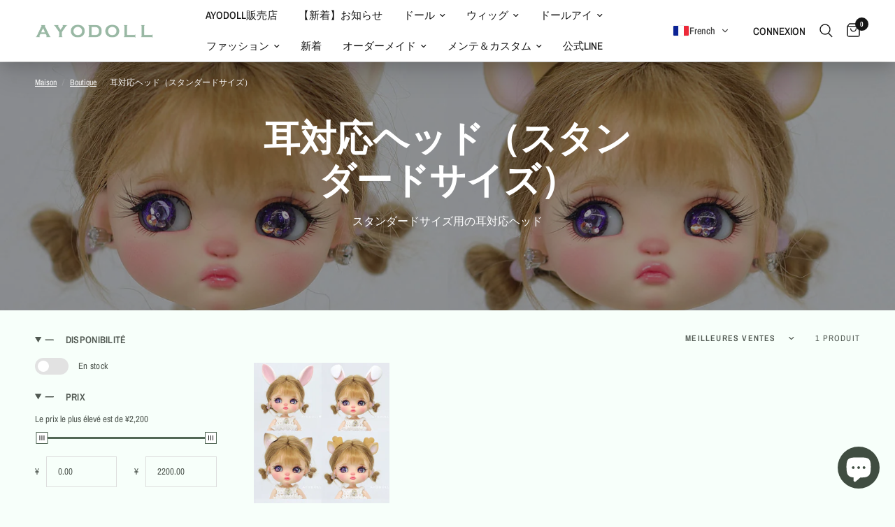

--- FILE ---
content_type: text/html; charset=utf-8
request_url: https://ayodoll.com/fr/collections/%E8%80%B3
body_size: 33224
content:
<!doctype html><html class="no-js" lang="fr" dir="ltr">
<head>


	<meta charset="utf-8">
	<meta http-equiv="X-UA-Compatible" content="IE=edge,chrome=1">
	<meta name="viewport" content="width=device-width, initial-scale=1, maximum-scale=5, viewport-fit=cover">
	<meta name="theme-color" content="#f7fffa">
    <meta name="facebook-domain-verification" content="5uwhm31cehebydmxtff3z23ms2cdmp" />
	<link rel="canonical" href="https://ayodoll.com/fr/collections/%e8%80%b3">
	<link rel="preconnect" href="https://cdn.shopify.com" crossorigin>
	<link rel="preload" as="style" href="//ayodoll.com/cdn/shop/t/9/assets/app.css?v=125744058261403380911687258854">

<link rel="preload" as="image" href="//ayodoll.com/cdn/shop/products/backhead_20x30_crop_center.jpg?v=1680712672" imagesrcset="//ayodoll.com/cdn/shop/products/backhead_375x562_crop_center.jpg?v=1680712672 375w,//ayodoll.com/cdn/shop/products/backhead_1500x2250_crop_center.jpg?v=1680712672 1500w" imagesizes="auto">


<link rel="preload" as="script" href="//ayodoll.com/cdn/shop/t/9/assets/animations.min.js?v=24498722296372638671677672083">

<link rel="preload" as="script" href="//ayodoll.com/cdn/shop/t/9/assets/vendor.min.js?v=157477036952821991051677672087">
<link rel="preload" as="script" href="//ayodoll.com/cdn/shop/t/9/assets/app.js?v=87631558949793741591677672083">

<script>
window.lazySizesConfig = window.lazySizesConfig || {};
window.lazySizesConfig.expand = 250;
window.lazySizesConfig.loadMode = 1;
window.lazySizesConfig.loadHidden = false;
</script>


	

	<title>
	耳対応ヘッド（スタンダードサイズ） &ndash; AYODOLL
	</title>

	
	<meta name="description" content="スタンダードサイズ用の耳対応ヘッド">
	
<link rel="preconnect" href="https://fonts.shopifycdn.com" crossorigin>

<meta property="og:site_name" content="AYODOLL">
<meta property="og:url" content="https://ayodoll.com/fr/collections/%e8%80%b3">
<meta property="og:title" content="耳対応ヘッド（スタンダードサイズ）">
<meta property="og:type" content="product.group">
<meta property="og:description" content="スタンダードサイズ用の耳対応ヘッド"><meta property="og:image" content="http://ayodoll.com/cdn/shop/files/ayodoll_share.jpg?v=1662142696">
  <meta property="og:image:secure_url" content="https://ayodoll.com/cdn/shop/files/ayodoll_share.jpg?v=1662142696">
  <meta property="og:image:width" content="1200">
  <meta property="og:image:height" content="628"><meta name="twitter:card" content="summary_large_image">
<meta name="twitter:title" content="耳対応ヘッド（スタンダードサイズ）">
<meta name="twitter:description" content="スタンダードサイズ用の耳対応ヘッド">


	<link href="//ayodoll.com/cdn/shop/t/9/assets/app.css?v=125744058261403380911687258854" rel="stylesheet" type="text/css" media="all" />

	<style data-shopify>
	@font-face {
  font-family: "Archivo Narrow";
  font-weight: 400;
  font-style: normal;
  font-display: swap;
  src: url("//ayodoll.com/cdn/fonts/archivo_narrow/archivonarrow_n4.5c3bab850a22055c235cf940f895d873a8689d70.woff2") format("woff2"),
       url("//ayodoll.com/cdn/fonts/archivo_narrow/archivonarrow_n4.ea12dd22d3319d164475c1d047ae8f973041a9ff.woff") format("woff");
}

@font-face {
  font-family: "Archivo Narrow";
  font-weight: 500;
  font-style: normal;
  font-display: swap;
  src: url("//ayodoll.com/cdn/fonts/archivo_narrow/archivonarrow_n5.d7d2ed7fbf03e65de95fbf4dd65b8f16594058a7.woff2") format("woff2"),
       url("//ayodoll.com/cdn/fonts/archivo_narrow/archivonarrow_n5.1b34a2bfca6fa7ceb43f421bf0098175c735e91b.woff") format("woff");
}

@font-face {
  font-family: "Archivo Narrow";
  font-weight: 600;
  font-style: normal;
  font-display: swap;
  src: url("//ayodoll.com/cdn/fonts/archivo_narrow/archivonarrow_n6.39db873f9e4e9c8ab7083354b267ce7500b7ee9e.woff2") format("woff2"),
       url("//ayodoll.com/cdn/fonts/archivo_narrow/archivonarrow_n6.997d285d710a777a602467368cc2fbd11a20033e.woff") format("woff");
}

@font-face {
  font-family: "Archivo Narrow";
  font-weight: 400;
  font-style: italic;
  font-display: swap;
  src: url("//ayodoll.com/cdn/fonts/archivo_narrow/archivonarrow_i4.59445c13f0e607542640c8a56f31dcd8ed680cfa.woff2") format("woff2"),
       url("//ayodoll.com/cdn/fonts/archivo_narrow/archivonarrow_i4.bbf26c99347034f8df1f87b08c4a929cfc5255c8.woff") format("woff");
}

@font-face {
  font-family: "Archivo Narrow";
  font-weight: 600;
  font-style: italic;
  font-display: swap;
  src: url("//ayodoll.com/cdn/fonts/archivo_narrow/archivonarrow_i6.21c69730cb55f9ff454529f520897ee241e78c97.woff2") format("woff2"),
       url("//ayodoll.com/cdn/fonts/archivo_narrow/archivonarrow_i6.6c25ccdf80ef4616ffdc61ea3e51d7ed480f0d13.woff") format("woff");
}


		

h1,h2,h3,h4,h5,h6,
	.h1,.h2,.h3,.h4,.h5,.h6,
	.logolink.text-logo,
	.heading-font,
	.h1-xlarge,
	.h1-large,
	.customer-addresses .my-address .address-index {
		font-style: normal;
		font-weight: 400;
		font-family: "New York", Iowan Old Style, Apple Garamond, Baskerville, Times New Roman, Droid Serif, Times, Source Serif Pro, serif, Apple Color Emoji, Segoe UI Emoji, Segoe UI Symbol;
	}
	body,
	.body-font,
	.thb-product-detail .product-title {
		font-style: normal;
		font-weight: 400;
		font-family: "Archivo Narrow", sans-serif;
	}
	:root {
		--font-body-scale: 1.0;
		--font-body-line-height-scale: 1.0;
		--font-body-letter-spacing: 0.0em;
		--font-heading-scale: 1.0;
		--font-heading-line-height-scale: 1.0;
		--font-heading-letter-spacing: 0.0em;
		--font-navigation-scale: 1.0;
		--font-product-title-scale: 1.0;
		--font-product-title-line-height-scale: 1.0;
		--button-letter-spacing: 0.02em;--bg-body: #f7fffa;
			--bg-body-rgb: 247,255,250;
			--bg-body-darken: #e8fff0;
			--payment-terms-background-color: #f7fffa;--color-body: #505851;
		  --color-body-rgb: 80,88,81;--color-accent: #526856;
			--color-accent-rgb: 82,104,86;--color-border: #e2e2e2;--color-form-border: #dedede;--color-announcement-bar-text: #ffffff;--color-announcement-bar-bg: #151515;--color-header-bg: #FFFFFF;
			--color-header-bg-rgb: 255,255,255;--color-header-text: #151515;
			--color-header-text-rgb: 21,21,21;--color-header-links: #151515;--color-header-links-hover: #151515;--color-header-icons: #151515;--color-header-border: #e2e2e2;--solid-button-background: #505851;--solid-button-label: #ffffff;--outline-button-label: #151515;--color-price: #151515;--color-star: #FD9A52;--color-dots: #151515;--color-inventory-instock: #279A4B;--color-inventory-lowstock: #FB9E5B;--section-spacing-mobile: 50px;--section-spacing-desktop: 90px;--button-border-radius: 8px;--color-badge-text: #ffffff;--color-badge-sold-out: #939393;--color-badge-sale: #151515;--badge-corner-radius: 13px;--color-footer-text: #ffffff;
			--color-footer-text-rgb: 255,255,255;--color-footer-link: #ffffff;--color-footer-link-hover: #ffffff;--color-footer-border: #444444;
			--color-footer-border-rgb: 68,68,68;--color-footer-bg: #505851;}
</style>


	<script>
		window.theme = window.theme || {};
		theme = {
			settings: {
				money_with_currency_format:"¥{{amount_no_decimals}}",
				cart_drawer:false},
			routes: {
				root_url: '/fr',
				cart_url: '/fr/cart',
				cart_add_url: '/fr/cart/add',
				search_url: '/fr/search',
				cart_change_url: '/fr/cart/change',
				cart_update_url: '/fr/cart/update',
				predictive_search_url: '/fr/search/suggest',
			},
			variantStrings: {
        addToCart: `Ajouter au panier`,
        soldOut: `Épuisé`,
        unavailable: `Non disponible`,
      }
		};
	</script>
	<script>window.performance && window.performance.mark && window.performance.mark('shopify.content_for_header.start');</script><meta name="google-site-verification" content="n9_JEE3kAYe_5_tRfg7Qb4MvKStCKOxVmvE5y9nDWyg">
<meta name="facebook-domain-verification" content="knd2j4wb7eatmxzq3aomjlityjdpom">
<meta id="shopify-digital-wallet" name="shopify-digital-wallet" content="/66910552278/digital_wallets/dialog">
<meta name="shopify-checkout-api-token" content="cb87fb8718215467c6c34821c2ba1b83">
<meta id="in-context-paypal-metadata" data-shop-id="66910552278" data-venmo-supported="false" data-environment="production" data-locale="fr_FR" data-paypal-v4="true" data-currency="JPY">
<link rel="alternate" type="application/atom+xml" title="Feed" href="/fr/collections/%E8%80%B3.atom" />
<link rel="alternate" hreflang="x-default" href="https://ayodoll.com/collections/%E8%80%B3">
<link rel="alternate" hreflang="ja" href="https://ayodoll.com/collections/%E8%80%B3">
<link rel="alternate" hreflang="fr" href="https://ayodoll.com/fr/collections/%E8%80%B3">
<link rel="alternate" hreflang="es" href="https://ayodoll.com/es/collections/%E8%80%B3">
<link rel="alternate" hreflang="de" href="https://ayodoll.com/de/collections/%E8%80%B3">
<link rel="alternate" hreflang="en" href="https://ayodoll.com/en/collections/%E8%80%B3">
<link rel="alternate" type="application/json+oembed" href="https://ayodoll.com/fr/collections/%e8%80%b3.oembed">
<script async="async" src="/checkouts/internal/preloads.js?locale=fr-JP"></script>
<link rel="preconnect" href="https://shop.app" crossorigin="anonymous">
<script async="async" src="https://shop.app/checkouts/internal/preloads.js?locale=fr-JP&shop_id=66910552278" crossorigin="anonymous"></script>
<script id="apple-pay-shop-capabilities" type="application/json">{"shopId":66910552278,"countryCode":"JP","currencyCode":"JPY","merchantCapabilities":["supports3DS"],"merchantId":"gid:\/\/shopify\/Shop\/66910552278","merchantName":"AYODOLL","requiredBillingContactFields":["postalAddress","email","phone"],"requiredShippingContactFields":["postalAddress","email","phone"],"shippingType":"shipping","supportedNetworks":["visa","masterCard","amex","jcb","discover"],"total":{"type":"pending","label":"AYODOLL","amount":"1.00"},"shopifyPaymentsEnabled":true,"supportsSubscriptions":true}</script>
<script id="shopify-features" type="application/json">{"accessToken":"cb87fb8718215467c6c34821c2ba1b83","betas":["rich-media-storefront-analytics"],"domain":"ayodoll.com","predictiveSearch":false,"shopId":66910552278,"locale":"fr"}</script>
<script>var Shopify = Shopify || {};
Shopify.shop = "ayodoll.myshopify.com";
Shopify.locale = "fr";
Shopify.currency = {"active":"JPY","rate":"1.0"};
Shopify.country = "JP";
Shopify.theme = {"name":"Reformationの更新されたコピー","id":137493577942,"schema_name":"Reformation","schema_version":"1.4.0","theme_store_id":1762,"role":"main"};
Shopify.theme.handle = "null";
Shopify.theme.style = {"id":null,"handle":null};
Shopify.cdnHost = "ayodoll.com/cdn";
Shopify.routes = Shopify.routes || {};
Shopify.routes.root = "/fr/";</script>
<script type="module">!function(o){(o.Shopify=o.Shopify||{}).modules=!0}(window);</script>
<script>!function(o){function n(){var o=[];function n(){o.push(Array.prototype.slice.apply(arguments))}return n.q=o,n}var t=o.Shopify=o.Shopify||{};t.loadFeatures=n(),t.autoloadFeatures=n()}(window);</script>
<script>
  window.ShopifyPay = window.ShopifyPay || {};
  window.ShopifyPay.apiHost = "shop.app\/pay";
  window.ShopifyPay.redirectState = null;
</script>
<script id="shop-js-analytics" type="application/json">{"pageType":"collection"}</script>
<script defer="defer" async type="module" src="//ayodoll.com/cdn/shopifycloud/shop-js/modules/v2/client.init-shop-cart-sync_BcDpqI9l.fr.esm.js"></script>
<script defer="defer" async type="module" src="//ayodoll.com/cdn/shopifycloud/shop-js/modules/v2/chunk.common_a1Rf5Dlz.esm.js"></script>
<script defer="defer" async type="module" src="//ayodoll.com/cdn/shopifycloud/shop-js/modules/v2/chunk.modal_Djra7sW9.esm.js"></script>
<script type="module">
  await import("//ayodoll.com/cdn/shopifycloud/shop-js/modules/v2/client.init-shop-cart-sync_BcDpqI9l.fr.esm.js");
await import("//ayodoll.com/cdn/shopifycloud/shop-js/modules/v2/chunk.common_a1Rf5Dlz.esm.js");
await import("//ayodoll.com/cdn/shopifycloud/shop-js/modules/v2/chunk.modal_Djra7sW9.esm.js");

  window.Shopify.SignInWithShop?.initShopCartSync?.({"fedCMEnabled":true,"windoidEnabled":true});

</script>
<script>
  window.Shopify = window.Shopify || {};
  if (!window.Shopify.featureAssets) window.Shopify.featureAssets = {};
  window.Shopify.featureAssets['shop-js'] = {"shop-cart-sync":["modules/v2/client.shop-cart-sync_BLrx53Hf.fr.esm.js","modules/v2/chunk.common_a1Rf5Dlz.esm.js","modules/v2/chunk.modal_Djra7sW9.esm.js"],"init-fed-cm":["modules/v2/client.init-fed-cm_C8SUwJ8U.fr.esm.js","modules/v2/chunk.common_a1Rf5Dlz.esm.js","modules/v2/chunk.modal_Djra7sW9.esm.js"],"shop-cash-offers":["modules/v2/client.shop-cash-offers_BBp_MjBM.fr.esm.js","modules/v2/chunk.common_a1Rf5Dlz.esm.js","modules/v2/chunk.modal_Djra7sW9.esm.js"],"shop-login-button":["modules/v2/client.shop-login-button_Dw6kG_iO.fr.esm.js","modules/v2/chunk.common_a1Rf5Dlz.esm.js","modules/v2/chunk.modal_Djra7sW9.esm.js"],"pay-button":["modules/v2/client.pay-button_BJDaAh68.fr.esm.js","modules/v2/chunk.common_a1Rf5Dlz.esm.js","modules/v2/chunk.modal_Djra7sW9.esm.js"],"shop-button":["modules/v2/client.shop-button_DBWL94V3.fr.esm.js","modules/v2/chunk.common_a1Rf5Dlz.esm.js","modules/v2/chunk.modal_Djra7sW9.esm.js"],"avatar":["modules/v2/client.avatar_BTnouDA3.fr.esm.js"],"init-windoid":["modules/v2/client.init-windoid_77FSIiws.fr.esm.js","modules/v2/chunk.common_a1Rf5Dlz.esm.js","modules/v2/chunk.modal_Djra7sW9.esm.js"],"init-shop-for-new-customer-accounts":["modules/v2/client.init-shop-for-new-customer-accounts_QoC3RJm9.fr.esm.js","modules/v2/client.shop-login-button_Dw6kG_iO.fr.esm.js","modules/v2/chunk.common_a1Rf5Dlz.esm.js","modules/v2/chunk.modal_Djra7sW9.esm.js"],"init-shop-email-lookup-coordinator":["modules/v2/client.init-shop-email-lookup-coordinator_D4ioGzPw.fr.esm.js","modules/v2/chunk.common_a1Rf5Dlz.esm.js","modules/v2/chunk.modal_Djra7sW9.esm.js"],"init-shop-cart-sync":["modules/v2/client.init-shop-cart-sync_BcDpqI9l.fr.esm.js","modules/v2/chunk.common_a1Rf5Dlz.esm.js","modules/v2/chunk.modal_Djra7sW9.esm.js"],"shop-toast-manager":["modules/v2/client.shop-toast-manager_B-eIbpHW.fr.esm.js","modules/v2/chunk.common_a1Rf5Dlz.esm.js","modules/v2/chunk.modal_Djra7sW9.esm.js"],"init-customer-accounts":["modules/v2/client.init-customer-accounts_BcBSUbIK.fr.esm.js","modules/v2/client.shop-login-button_Dw6kG_iO.fr.esm.js","modules/v2/chunk.common_a1Rf5Dlz.esm.js","modules/v2/chunk.modal_Djra7sW9.esm.js"],"init-customer-accounts-sign-up":["modules/v2/client.init-customer-accounts-sign-up_DvG__VHD.fr.esm.js","modules/v2/client.shop-login-button_Dw6kG_iO.fr.esm.js","modules/v2/chunk.common_a1Rf5Dlz.esm.js","modules/v2/chunk.modal_Djra7sW9.esm.js"],"shop-follow-button":["modules/v2/client.shop-follow-button_Dnx6fDH9.fr.esm.js","modules/v2/chunk.common_a1Rf5Dlz.esm.js","modules/v2/chunk.modal_Djra7sW9.esm.js"],"checkout-modal":["modules/v2/client.checkout-modal_BDH3MUqJ.fr.esm.js","modules/v2/chunk.common_a1Rf5Dlz.esm.js","modules/v2/chunk.modal_Djra7sW9.esm.js"],"shop-login":["modules/v2/client.shop-login_CV9Paj8R.fr.esm.js","modules/v2/chunk.common_a1Rf5Dlz.esm.js","modules/v2/chunk.modal_Djra7sW9.esm.js"],"lead-capture":["modules/v2/client.lead-capture_DGQOTB4e.fr.esm.js","modules/v2/chunk.common_a1Rf5Dlz.esm.js","modules/v2/chunk.modal_Djra7sW9.esm.js"],"payment-terms":["modules/v2/client.payment-terms_BQYK7nq4.fr.esm.js","modules/v2/chunk.common_a1Rf5Dlz.esm.js","modules/v2/chunk.modal_Djra7sW9.esm.js"]};
</script>
<script>(function() {
  var isLoaded = false;
  function asyncLoad() {
    if (isLoaded) return;
    isLoaded = true;
    var urls = ["https:\/\/dokopoi-js.s3.ap-northeast-1.amazonaws.com\/dokopoi-cart_v2.js?shop=ayodoll.myshopify.com","https:\/\/dokopoi-js.s3.ap-northeast-1.amazonaws.com\/dokopoi-customer_v2.js?shop=ayodoll.myshopify.com","https:\/\/dokopoi-js.s3.ap-northeast-1.amazonaws.com\/dokopoi-pointhistory_v2.js?shop=ayodoll.myshopify.com","https:\/\/cdn.nfcube.com\/instafeed-4756eadab43e92ceb12316bc12a92a51.js?shop=ayodoll.myshopify.com","https:\/\/asia-northeast1-ydn-pr.cloudfunctions.net\/script?shop=ayodoll.myshopify.com"];
    for (var i = 0; i < urls.length; i++) {
      var s = document.createElement('script');
      s.type = 'text/javascript';
      s.async = true;
      s.src = urls[i];
      var x = document.getElementsByTagName('script')[0];
      x.parentNode.insertBefore(s, x);
    }
  };
  if(window.attachEvent) {
    window.attachEvent('onload', asyncLoad);
  } else {
    window.addEventListener('load', asyncLoad, false);
  }
})();</script>
<script id="__st">var __st={"a":66910552278,"offset":32400,"reqid":"1af82441-ce9b-4294-9739-4007b1174aab-1769059278","pageurl":"ayodoll.com\/fr\/collections\/%E8%80%B3","u":"d5bb7f58939e","p":"collection","rtyp":"collection","rid":421231853782};</script>
<script>window.ShopifyPaypalV4VisibilityTracking = true;</script>
<script id="captcha-bootstrap">!function(){'use strict';const t='contact',e='account',n='new_comment',o=[[t,t],['blogs',n],['comments',n],[t,'customer']],c=[[e,'customer_login'],[e,'guest_login'],[e,'recover_customer_password'],[e,'create_customer']],r=t=>t.map((([t,e])=>`form[action*='/${t}']:not([data-nocaptcha='true']) input[name='form_type'][value='${e}']`)).join(','),a=t=>()=>t?[...document.querySelectorAll(t)].map((t=>t.form)):[];function s(){const t=[...o],e=r(t);return a(e)}const i='password',u='form_key',d=['recaptcha-v3-token','g-recaptcha-response','h-captcha-response',i],f=()=>{try{return window.sessionStorage}catch{return}},m='__shopify_v',_=t=>t.elements[u];function p(t,e,n=!1){try{const o=window.sessionStorage,c=JSON.parse(o.getItem(e)),{data:r}=function(t){const{data:e,action:n}=t;return t[m]||n?{data:e,action:n}:{data:t,action:n}}(c);for(const[e,n]of Object.entries(r))t.elements[e]&&(t.elements[e].value=n);n&&o.removeItem(e)}catch(o){console.error('form repopulation failed',{error:o})}}const l='form_type',E='cptcha';function T(t){t.dataset[E]=!0}const w=window,h=w.document,L='Shopify',v='ce_forms',y='captcha';let A=!1;((t,e)=>{const n=(g='f06e6c50-85a8-45c8-87d0-21a2b65856fe',I='https://cdn.shopify.com/shopifycloud/storefront-forms-hcaptcha/ce_storefront_forms_captcha_hcaptcha.v1.5.2.iife.js',D={infoText:'Protégé par hCaptcha',privacyText:'Confidentialité',termsText:'Conditions'},(t,e,n)=>{const o=w[L][v],c=o.bindForm;if(c)return c(t,g,e,D).then(n);var r;o.q.push([[t,g,e,D],n]),r=I,A||(h.body.append(Object.assign(h.createElement('script'),{id:'captcha-provider',async:!0,src:r})),A=!0)});var g,I,D;w[L]=w[L]||{},w[L][v]=w[L][v]||{},w[L][v].q=[],w[L][y]=w[L][y]||{},w[L][y].protect=function(t,e){n(t,void 0,e),T(t)},Object.freeze(w[L][y]),function(t,e,n,w,h,L){const[v,y,A,g]=function(t,e,n){const i=e?o:[],u=t?c:[],d=[...i,...u],f=r(d),m=r(i),_=r(d.filter((([t,e])=>n.includes(e))));return[a(f),a(m),a(_),s()]}(w,h,L),I=t=>{const e=t.target;return e instanceof HTMLFormElement?e:e&&e.form},D=t=>v().includes(t);t.addEventListener('submit',(t=>{const e=I(t);if(!e)return;const n=D(e)&&!e.dataset.hcaptchaBound&&!e.dataset.recaptchaBound,o=_(e),c=g().includes(e)&&(!o||!o.value);(n||c)&&t.preventDefault(),c&&!n&&(function(t){try{if(!f())return;!function(t){const e=f();if(!e)return;const n=_(t);if(!n)return;const o=n.value;o&&e.removeItem(o)}(t);const e=Array.from(Array(32),(()=>Math.random().toString(36)[2])).join('');!function(t,e){_(t)||t.append(Object.assign(document.createElement('input'),{type:'hidden',name:u})),t.elements[u].value=e}(t,e),function(t,e){const n=f();if(!n)return;const o=[...t.querySelectorAll(`input[type='${i}']`)].map((({name:t})=>t)),c=[...d,...o],r={};for(const[a,s]of new FormData(t).entries())c.includes(a)||(r[a]=s);n.setItem(e,JSON.stringify({[m]:1,action:t.action,data:r}))}(t,e)}catch(e){console.error('failed to persist form',e)}}(e),e.submit())}));const S=(t,e)=>{t&&!t.dataset[E]&&(n(t,e.some((e=>e===t))),T(t))};for(const o of['focusin','change'])t.addEventListener(o,(t=>{const e=I(t);D(e)&&S(e,y())}));const B=e.get('form_key'),M=e.get(l),P=B&&M;t.addEventListener('DOMContentLoaded',(()=>{const t=y();if(P)for(const e of t)e.elements[l].value===M&&p(e,B);[...new Set([...A(),...v().filter((t=>'true'===t.dataset.shopifyCaptcha))])].forEach((e=>S(e,t)))}))}(h,new URLSearchParams(w.location.search),n,t,e,['guest_login'])})(!0,!0)}();</script>
<script integrity="sha256-4kQ18oKyAcykRKYeNunJcIwy7WH5gtpwJnB7kiuLZ1E=" data-source-attribution="shopify.loadfeatures" defer="defer" src="//ayodoll.com/cdn/shopifycloud/storefront/assets/storefront/load_feature-a0a9edcb.js" crossorigin="anonymous"></script>
<script crossorigin="anonymous" defer="defer" src="//ayodoll.com/cdn/shopifycloud/storefront/assets/shopify_pay/storefront-65b4c6d7.js?v=20250812"></script>
<script data-source-attribution="shopify.dynamic_checkout.dynamic.init">var Shopify=Shopify||{};Shopify.PaymentButton=Shopify.PaymentButton||{isStorefrontPortableWallets:!0,init:function(){window.Shopify.PaymentButton.init=function(){};var t=document.createElement("script");t.src="https://ayodoll.com/cdn/shopifycloud/portable-wallets/latest/portable-wallets.fr.js",t.type="module",document.head.appendChild(t)}};
</script>
<script data-source-attribution="shopify.dynamic_checkout.buyer_consent">
  function portableWalletsHideBuyerConsent(e){var t=document.getElementById("shopify-buyer-consent"),n=document.getElementById("shopify-subscription-policy-button");t&&n&&(t.classList.add("hidden"),t.setAttribute("aria-hidden","true"),n.removeEventListener("click",e))}function portableWalletsShowBuyerConsent(e){var t=document.getElementById("shopify-buyer-consent"),n=document.getElementById("shopify-subscription-policy-button");t&&n&&(t.classList.remove("hidden"),t.removeAttribute("aria-hidden"),n.addEventListener("click",e))}window.Shopify?.PaymentButton&&(window.Shopify.PaymentButton.hideBuyerConsent=portableWalletsHideBuyerConsent,window.Shopify.PaymentButton.showBuyerConsent=portableWalletsShowBuyerConsent);
</script>
<script data-source-attribution="shopify.dynamic_checkout.cart.bootstrap">document.addEventListener("DOMContentLoaded",(function(){function t(){return document.querySelector("shopify-accelerated-checkout-cart, shopify-accelerated-checkout")}if(t())Shopify.PaymentButton.init();else{new MutationObserver((function(e,n){t()&&(Shopify.PaymentButton.init(),n.disconnect())})).observe(document.body,{childList:!0,subtree:!0})}}));
</script>
<link id="shopify-accelerated-checkout-styles" rel="stylesheet" media="screen" href="https://ayodoll.com/cdn/shopifycloud/portable-wallets/latest/accelerated-checkout-backwards-compat.css" crossorigin="anonymous">
<style id="shopify-accelerated-checkout-cart">
        #shopify-buyer-consent {
  margin-top: 1em;
  display: inline-block;
  width: 100%;
}

#shopify-buyer-consent.hidden {
  display: none;
}

#shopify-subscription-policy-button {
  background: none;
  border: none;
  padding: 0;
  text-decoration: underline;
  font-size: inherit;
  cursor: pointer;
}

#shopify-subscription-policy-button::before {
  box-shadow: none;
}

      </style>

<script>window.performance && window.performance.mark && window.performance.mark('shopify.content_for_header.end');</script> <!-- Header hook for plugins -->

	<script>document.documentElement.className = document.documentElement.className.replace('no-js', 'js');</script>
<!-- "snippets/weglot_hreftags.liquid" was not rendered, the associated app was uninstalled -->
<!-- "snippets/weglot_switcher.liquid" was not rendered, the associated app was uninstalled -->


<!-- BEGIN app block: shopify://apps/transtore/blocks/switcher_embed_block/afeffe82-e563-4f78-90f4-f1e3d96286c3 --><script>
    (function(){
        function logChangesTS(mutations, observer) {
            let evaluateTS = document.evaluate('//*[text()[contains(.,"trans-money")]]',document,null,XPathResult.ORDERED_NODE_SNAPSHOT_TYPE,null);
            for (let iTS = 0; iTS < evaluateTS.snapshotLength; iTS++) {
                let elTS = evaluateTS.snapshotItem(iTS);
                let innerHtmlTS = elTS?.innerHTML ? elTS.innerHTML : "";
                if(innerHtmlTS && !["SCRIPT", "LINK", "STYLE", "NOSCRIPT"].includes(elTS.nodeName)){
                    elTS.innerHTML = innerHtmlTS.replaceAll("&lt;", "<").replaceAll("&gt;", ">");
                }
            }
        }
        const observerTS = new MutationObserver(logChangesTS);
        observerTS.observe(document.documentElement, { subtree : true, childList: true });
    })();

    window._transtoreStore = {
        ...(window._transtoreStore || {}),
        pageType: "collection",
        cartType: '',
        currenciesEnabled: [],
        currency: {
            code: 'JPY',
            symbol: '¥',
            name: 'Japanese Yen',
            active: 'JPY',
            rate: ''
        },
        product: {
            id: '',
        },
        moneyWithCurrencyFormat: "¥{{amount_no_decimals}} JPY",
        moneyFormat: "¥{{amount_no_decimals}}",
        currencyCodeEnabled: 'true',
        shop: "ayodoll.com",
        locale: "fr",
        country: "JP",
        designMode: false,
        theme: {},
        cdnHost: "",
        routes: { "root": "/fr" },
        market: {
            id: "13111656662",
            handle: "jp"
        },
        enabledLocales: [{"shop_locale":{"locale":"ja","enabled":true,"primary":true,"published":true}},{"shop_locale":{"locale":"fr","enabled":true,"primary":false,"published":true}},{"shop_locale":{"locale":"es","enabled":true,"primary":false,"published":true}},{"shop_locale":{"locale":"de","enabled":true,"primary":false,"published":true}},{"shop_locale":{"locale":"en","enabled":true,"primary":false,"published":true}}],
    };
    
        _transtoreStore.currenciesEnabled.push("AED");
    
        _transtoreStore.currenciesEnabled.push("AUD");
    
        _transtoreStore.currenciesEnabled.push("AZN");
    
        _transtoreStore.currenciesEnabled.push("CAD");
    
        _transtoreStore.currenciesEnabled.push("CHF");
    
        _transtoreStore.currenciesEnabled.push("CNY");
    
        _transtoreStore.currenciesEnabled.push("CZK");
    
        _transtoreStore.currenciesEnabled.push("DKK");
    
        _transtoreStore.currenciesEnabled.push("EGP");
    
        _transtoreStore.currenciesEnabled.push("EUR");
    
        _transtoreStore.currenciesEnabled.push("GBP");
    
        _transtoreStore.currenciesEnabled.push("HKD");
    
        _transtoreStore.currenciesEnabled.push("HUF");
    
        _transtoreStore.currenciesEnabled.push("IDR");
    
        _transtoreStore.currenciesEnabled.push("ILS");
    
        _transtoreStore.currenciesEnabled.push("INR");
    
        _transtoreStore.currenciesEnabled.push("ISK");
    
        _transtoreStore.currenciesEnabled.push("JPY");
    
        _transtoreStore.currenciesEnabled.push("KHR");
    
        _transtoreStore.currenciesEnabled.push("KRW");
    
        _transtoreStore.currenciesEnabled.push("KZT");
    
        _transtoreStore.currenciesEnabled.push("LAK");
    
        _transtoreStore.currenciesEnabled.push("MOP");
    
        _transtoreStore.currenciesEnabled.push("MYR");
    
        _transtoreStore.currenciesEnabled.push("NZD");
    
        _transtoreStore.currenciesEnabled.push("PHP");
    
        _transtoreStore.currenciesEnabled.push("PLN");
    
        _transtoreStore.currenciesEnabled.push("QAR");
    
        _transtoreStore.currenciesEnabled.push("RON");
    
        _transtoreStore.currenciesEnabled.push("SAR");
    
        _transtoreStore.currenciesEnabled.push("SEK");
    
        _transtoreStore.currenciesEnabled.push("SGD");
    
        _transtoreStore.currenciesEnabled.push("THB");
    
        _transtoreStore.currenciesEnabled.push("TWD");
    
        _transtoreStore.currenciesEnabled.push("USD");
    
        _transtoreStore.currenciesEnabled.push("UZS");
    
        _transtoreStore.currenciesEnabled.push("VND");
    
</script>

<!-- END app block --><script src="https://cdn.shopify.com/extensions/e8878072-2f6b-4e89-8082-94b04320908d/inbox-1254/assets/inbox-chat-loader.js" type="text/javascript" defer="defer"></script>
<script src="https://cdn.shopify.com/extensions/019bca1b-e572-7c5b-aa02-883603694f1a/ts-ext-404/assets/transtore.js" type="text/javascript" defer="defer"></script>
<link href="https://cdn.shopify.com/extensions/019bca1b-e572-7c5b-aa02-883603694f1a/ts-ext-404/assets/transtore.css" rel="stylesheet" type="text/css" media="all">
<link href="https://monorail-edge.shopifysvc.com" rel="dns-prefetch">
<script>(function(){if ("sendBeacon" in navigator && "performance" in window) {try {var session_token_from_headers = performance.getEntriesByType('navigation')[0].serverTiming.find(x => x.name == '_s').description;} catch {var session_token_from_headers = undefined;}var session_cookie_matches = document.cookie.match(/_shopify_s=([^;]*)/);var session_token_from_cookie = session_cookie_matches && session_cookie_matches.length === 2 ? session_cookie_matches[1] : "";var session_token = session_token_from_headers || session_token_from_cookie || "";function handle_abandonment_event(e) {var entries = performance.getEntries().filter(function(entry) {return /monorail-edge.shopifysvc.com/.test(entry.name);});if (!window.abandonment_tracked && entries.length === 0) {window.abandonment_tracked = true;var currentMs = Date.now();var navigation_start = performance.timing.navigationStart;var payload = {shop_id: 66910552278,url: window.location.href,navigation_start,duration: currentMs - navigation_start,session_token,page_type: "collection"};window.navigator.sendBeacon("https://monorail-edge.shopifysvc.com/v1/produce", JSON.stringify({schema_id: "online_store_buyer_site_abandonment/1.1",payload: payload,metadata: {event_created_at_ms: currentMs,event_sent_at_ms: currentMs}}));}}window.addEventListener('pagehide', handle_abandonment_event);}}());</script>
<script id="web-pixels-manager-setup">(function e(e,d,r,n,o){if(void 0===o&&(o={}),!Boolean(null===(a=null===(i=window.Shopify)||void 0===i?void 0:i.analytics)||void 0===a?void 0:a.replayQueue)){var i,a;window.Shopify=window.Shopify||{};var t=window.Shopify;t.analytics=t.analytics||{};var s=t.analytics;s.replayQueue=[],s.publish=function(e,d,r){return s.replayQueue.push([e,d,r]),!0};try{self.performance.mark("wpm:start")}catch(e){}var l=function(){var e={modern:/Edge?\/(1{2}[4-9]|1[2-9]\d|[2-9]\d{2}|\d{4,})\.\d+(\.\d+|)|Firefox\/(1{2}[4-9]|1[2-9]\d|[2-9]\d{2}|\d{4,})\.\d+(\.\d+|)|Chrom(ium|e)\/(9{2}|\d{3,})\.\d+(\.\d+|)|(Maci|X1{2}).+ Version\/(15\.\d+|(1[6-9]|[2-9]\d|\d{3,})\.\d+)([,.]\d+|)( \(\w+\)|)( Mobile\/\w+|) Safari\/|Chrome.+OPR\/(9{2}|\d{3,})\.\d+\.\d+|(CPU[ +]OS|iPhone[ +]OS|CPU[ +]iPhone|CPU IPhone OS|CPU iPad OS)[ +]+(15[._]\d+|(1[6-9]|[2-9]\d|\d{3,})[._]\d+)([._]\d+|)|Android:?[ /-](13[3-9]|1[4-9]\d|[2-9]\d{2}|\d{4,})(\.\d+|)(\.\d+|)|Android.+Firefox\/(13[5-9]|1[4-9]\d|[2-9]\d{2}|\d{4,})\.\d+(\.\d+|)|Android.+Chrom(ium|e)\/(13[3-9]|1[4-9]\d|[2-9]\d{2}|\d{4,})\.\d+(\.\d+|)|SamsungBrowser\/([2-9]\d|\d{3,})\.\d+/,legacy:/Edge?\/(1[6-9]|[2-9]\d|\d{3,})\.\d+(\.\d+|)|Firefox\/(5[4-9]|[6-9]\d|\d{3,})\.\d+(\.\d+|)|Chrom(ium|e)\/(5[1-9]|[6-9]\d|\d{3,})\.\d+(\.\d+|)([\d.]+$|.*Safari\/(?![\d.]+ Edge\/[\d.]+$))|(Maci|X1{2}).+ Version\/(10\.\d+|(1[1-9]|[2-9]\d|\d{3,})\.\d+)([,.]\d+|)( \(\w+\)|)( Mobile\/\w+|) Safari\/|Chrome.+OPR\/(3[89]|[4-9]\d|\d{3,})\.\d+\.\d+|(CPU[ +]OS|iPhone[ +]OS|CPU[ +]iPhone|CPU IPhone OS|CPU iPad OS)[ +]+(10[._]\d+|(1[1-9]|[2-9]\d|\d{3,})[._]\d+)([._]\d+|)|Android:?[ /-](13[3-9]|1[4-9]\d|[2-9]\d{2}|\d{4,})(\.\d+|)(\.\d+|)|Mobile Safari.+OPR\/([89]\d|\d{3,})\.\d+\.\d+|Android.+Firefox\/(13[5-9]|1[4-9]\d|[2-9]\d{2}|\d{4,})\.\d+(\.\d+|)|Android.+Chrom(ium|e)\/(13[3-9]|1[4-9]\d|[2-9]\d{2}|\d{4,})\.\d+(\.\d+|)|Android.+(UC? ?Browser|UCWEB|U3)[ /]?(15\.([5-9]|\d{2,})|(1[6-9]|[2-9]\d|\d{3,})\.\d+)\.\d+|SamsungBrowser\/(5\.\d+|([6-9]|\d{2,})\.\d+)|Android.+MQ{2}Browser\/(14(\.(9|\d{2,})|)|(1[5-9]|[2-9]\d|\d{3,})(\.\d+|))(\.\d+|)|K[Aa][Ii]OS\/(3\.\d+|([4-9]|\d{2,})\.\d+)(\.\d+|)/},d=e.modern,r=e.legacy,n=navigator.userAgent;return n.match(d)?"modern":n.match(r)?"legacy":"unknown"}(),u="modern"===l?"modern":"legacy",c=(null!=n?n:{modern:"",legacy:""})[u],f=function(e){return[e.baseUrl,"/wpm","/b",e.hashVersion,"modern"===e.buildTarget?"m":"l",".js"].join("")}({baseUrl:d,hashVersion:r,buildTarget:u}),m=function(e){var d=e.version,r=e.bundleTarget,n=e.surface,o=e.pageUrl,i=e.monorailEndpoint;return{emit:function(e){var a=e.status,t=e.errorMsg,s=(new Date).getTime(),l=JSON.stringify({metadata:{event_sent_at_ms:s},events:[{schema_id:"web_pixels_manager_load/3.1",payload:{version:d,bundle_target:r,page_url:o,status:a,surface:n,error_msg:t},metadata:{event_created_at_ms:s}}]});if(!i)return console&&console.warn&&console.warn("[Web Pixels Manager] No Monorail endpoint provided, skipping logging."),!1;try{return self.navigator.sendBeacon.bind(self.navigator)(i,l)}catch(e){}var u=new XMLHttpRequest;try{return u.open("POST",i,!0),u.setRequestHeader("Content-Type","text/plain"),u.send(l),!0}catch(e){return console&&console.warn&&console.warn("[Web Pixels Manager] Got an unhandled error while logging to Monorail."),!1}}}}({version:r,bundleTarget:l,surface:e.surface,pageUrl:self.location.href,monorailEndpoint:e.monorailEndpoint});try{o.browserTarget=l,function(e){var d=e.src,r=e.async,n=void 0===r||r,o=e.onload,i=e.onerror,a=e.sri,t=e.scriptDataAttributes,s=void 0===t?{}:t,l=document.createElement("script"),u=document.querySelector("head"),c=document.querySelector("body");if(l.async=n,l.src=d,a&&(l.integrity=a,l.crossOrigin="anonymous"),s)for(var f in s)if(Object.prototype.hasOwnProperty.call(s,f))try{l.dataset[f]=s[f]}catch(e){}if(o&&l.addEventListener("load",o),i&&l.addEventListener("error",i),u)u.appendChild(l);else{if(!c)throw new Error("Did not find a head or body element to append the script");c.appendChild(l)}}({src:f,async:!0,onload:function(){if(!function(){var e,d;return Boolean(null===(d=null===(e=window.Shopify)||void 0===e?void 0:e.analytics)||void 0===d?void 0:d.initialized)}()){var d=window.webPixelsManager.init(e)||void 0;if(d){var r=window.Shopify.analytics;r.replayQueue.forEach((function(e){var r=e[0],n=e[1],o=e[2];d.publishCustomEvent(r,n,o)})),r.replayQueue=[],r.publish=d.publishCustomEvent,r.visitor=d.visitor,r.initialized=!0}}},onerror:function(){return m.emit({status:"failed",errorMsg:"".concat(f," has failed to load")})},sri:function(e){var d=/^sha384-[A-Za-z0-9+/=]+$/;return"string"==typeof e&&d.test(e)}(c)?c:"",scriptDataAttributes:o}),m.emit({status:"loading"})}catch(e){m.emit({status:"failed",errorMsg:(null==e?void 0:e.message)||"Unknown error"})}}})({shopId: 66910552278,storefrontBaseUrl: "https://ayodoll.com",extensionsBaseUrl: "https://extensions.shopifycdn.com/cdn/shopifycloud/web-pixels-manager",monorailEndpoint: "https://monorail-edge.shopifysvc.com/unstable/produce_batch",surface: "storefront-renderer",enabledBetaFlags: ["2dca8a86"],webPixelsConfigList: [{"id":"471990486","configuration":"{\"config\":\"{\\\"pixel_id\\\":\\\"G-L1C2CX3WDM\\\",\\\"target_country\\\":\\\"JP\\\",\\\"gtag_events\\\":[{\\\"type\\\":\\\"begin_checkout\\\",\\\"action_label\\\":\\\"G-L1C2CX3WDM\\\"},{\\\"type\\\":\\\"search\\\",\\\"action_label\\\":\\\"G-L1C2CX3WDM\\\"},{\\\"type\\\":\\\"view_item\\\",\\\"action_label\\\":[\\\"G-L1C2CX3WDM\\\",\\\"MC-ZJX51J05M7\\\"]},{\\\"type\\\":\\\"purchase\\\",\\\"action_label\\\":[\\\"G-L1C2CX3WDM\\\",\\\"MC-ZJX51J05M7\\\"]},{\\\"type\\\":\\\"page_view\\\",\\\"action_label\\\":[\\\"G-L1C2CX3WDM\\\",\\\"MC-ZJX51J05M7\\\"]},{\\\"type\\\":\\\"add_payment_info\\\",\\\"action_label\\\":\\\"G-L1C2CX3WDM\\\"},{\\\"type\\\":\\\"add_to_cart\\\",\\\"action_label\\\":\\\"G-L1C2CX3WDM\\\"}],\\\"enable_monitoring_mode\\\":false}\"}","eventPayloadVersion":"v1","runtimeContext":"OPEN","scriptVersion":"b2a88bafab3e21179ed38636efcd8a93","type":"APP","apiClientId":1780363,"privacyPurposes":[],"dataSharingAdjustments":{"protectedCustomerApprovalScopes":["read_customer_address","read_customer_email","read_customer_name","read_customer_personal_data","read_customer_phone"]}},{"id":"190578902","configuration":"{\"pixel_id\":\"851427125932100\",\"pixel_type\":\"facebook_pixel\",\"metaapp_system_user_token\":\"-\"}","eventPayloadVersion":"v1","runtimeContext":"OPEN","scriptVersion":"ca16bc87fe92b6042fbaa3acc2fbdaa6","type":"APP","apiClientId":2329312,"privacyPurposes":["ANALYTICS","MARKETING","SALE_OF_DATA"],"dataSharingAdjustments":{"protectedCustomerApprovalScopes":["read_customer_address","read_customer_email","read_customer_name","read_customer_personal_data","read_customer_phone"]}},{"id":"179896534","configuration":"{\"tagID\":\"2613686161209\"}","eventPayloadVersion":"v1","runtimeContext":"STRICT","scriptVersion":"18031546ee651571ed29edbe71a3550b","type":"APP","apiClientId":3009811,"privacyPurposes":["ANALYTICS","MARKETING","SALE_OF_DATA"],"dataSharingAdjustments":{"protectedCustomerApprovalScopes":["read_customer_address","read_customer_email","read_customer_name","read_customer_personal_data","read_customer_phone"]}},{"id":"63045846","eventPayloadVersion":"v1","runtimeContext":"LAX","scriptVersion":"1","type":"CUSTOM","privacyPurposes":["ANALYTICS"],"name":"Google Analytics tag (migrated)"},{"id":"shopify-app-pixel","configuration":"{}","eventPayloadVersion":"v1","runtimeContext":"STRICT","scriptVersion":"0450","apiClientId":"shopify-pixel","type":"APP","privacyPurposes":["ANALYTICS","MARKETING"]},{"id":"shopify-custom-pixel","eventPayloadVersion":"v1","runtimeContext":"LAX","scriptVersion":"0450","apiClientId":"shopify-pixel","type":"CUSTOM","privacyPurposes":["ANALYTICS","MARKETING"]}],isMerchantRequest: false,initData: {"shop":{"name":"AYODOLL","paymentSettings":{"currencyCode":"JPY"},"myshopifyDomain":"ayodoll.myshopify.com","countryCode":"JP","storefrontUrl":"https:\/\/ayodoll.com\/fr"},"customer":null,"cart":null,"checkout":null,"productVariants":[],"purchasingCompany":null},},"https://ayodoll.com/cdn","fcfee988w5aeb613cpc8e4bc33m6693e112",{"modern":"","legacy":""},{"shopId":"66910552278","storefrontBaseUrl":"https:\/\/ayodoll.com","extensionBaseUrl":"https:\/\/extensions.shopifycdn.com\/cdn\/shopifycloud\/web-pixels-manager","surface":"storefront-renderer","enabledBetaFlags":"[\"2dca8a86\"]","isMerchantRequest":"false","hashVersion":"fcfee988w5aeb613cpc8e4bc33m6693e112","publish":"custom","events":"[[\"page_viewed\",{}],[\"collection_viewed\",{\"collection\":{\"id\":\"421231853782\",\"title\":\"耳対応ヘッド（スタンダードサイズ）\",\"productVariants\":[{\"price\":{\"amount\":2200.0,\"currencyCode\":\"JPY\"},\"product\":{\"title\":\"耳対応ヘッド（スタンダードサイズ）\",\"vendor\":\"AYODOLL\",\"id\":\"8031123341526\",\"untranslatedTitle\":\"耳対応ヘッド（スタンダードサイズ）\",\"url\":\"\/fr\/products\/%E8%80%B3%E5%AF%BE%E5%BF%9C%E3%83%98%E3%83%83%E3%83%89-%E3%82%B9%E3%82%BF%E3%83%B3%E3%83%80%E3%83%BC%E3%83%89%E3%82%B5%E3%82%A4%E3%82%BA\",\"type\":\"耳\"},\"id\":\"44364151521494\",\"image\":{\"src\":\"\/\/ayodoll.com\/cdn\/shop\/products\/backhead.jpg?v=1680712672\"},\"sku\":\"\",\"title\":\"美白肌\",\"untranslatedTitle\":\"美白肌\"}]}}]]"});</script><script>
  window.ShopifyAnalytics = window.ShopifyAnalytics || {};
  window.ShopifyAnalytics.meta = window.ShopifyAnalytics.meta || {};
  window.ShopifyAnalytics.meta.currency = 'JPY';
  var meta = {"products":[{"id":8031123341526,"gid":"gid:\/\/shopify\/Product\/8031123341526","vendor":"AYODOLL","type":"耳","handle":"耳対応ヘッド-スタンダードサイズ","variants":[{"id":44364151521494,"price":220000,"name":"耳対応ヘッド（スタンダードサイズ） - 美白肌","public_title":"美白肌","sku":""},{"id":44364151554262,"price":220000,"name":"耳対応ヘッド（スタンダードサイズ） - 小麦肌","public_title":"小麦肌","sku":""}],"remote":false}],"page":{"pageType":"collection","resourceType":"collection","resourceId":421231853782,"requestId":"1af82441-ce9b-4294-9739-4007b1174aab-1769059278"}};
  for (var attr in meta) {
    window.ShopifyAnalytics.meta[attr] = meta[attr];
  }
</script>
<script class="analytics">
  (function () {
    var customDocumentWrite = function(content) {
      var jquery = null;

      if (window.jQuery) {
        jquery = window.jQuery;
      } else if (window.Checkout && window.Checkout.$) {
        jquery = window.Checkout.$;
      }

      if (jquery) {
        jquery('body').append(content);
      }
    };

    var hasLoggedConversion = function(token) {
      if (token) {
        return document.cookie.indexOf('loggedConversion=' + token) !== -1;
      }
      return false;
    }

    var setCookieIfConversion = function(token) {
      if (token) {
        var twoMonthsFromNow = new Date(Date.now());
        twoMonthsFromNow.setMonth(twoMonthsFromNow.getMonth() + 2);

        document.cookie = 'loggedConversion=' + token + '; expires=' + twoMonthsFromNow;
      }
    }

    var trekkie = window.ShopifyAnalytics.lib = window.trekkie = window.trekkie || [];
    if (trekkie.integrations) {
      return;
    }
    trekkie.methods = [
      'identify',
      'page',
      'ready',
      'track',
      'trackForm',
      'trackLink'
    ];
    trekkie.factory = function(method) {
      return function() {
        var args = Array.prototype.slice.call(arguments);
        args.unshift(method);
        trekkie.push(args);
        return trekkie;
      };
    };
    for (var i = 0; i < trekkie.methods.length; i++) {
      var key = trekkie.methods[i];
      trekkie[key] = trekkie.factory(key);
    }
    trekkie.load = function(config) {
      trekkie.config = config || {};
      trekkie.config.initialDocumentCookie = document.cookie;
      var first = document.getElementsByTagName('script')[0];
      var script = document.createElement('script');
      script.type = 'text/javascript';
      script.onerror = function(e) {
        var scriptFallback = document.createElement('script');
        scriptFallback.type = 'text/javascript';
        scriptFallback.onerror = function(error) {
                var Monorail = {
      produce: function produce(monorailDomain, schemaId, payload) {
        var currentMs = new Date().getTime();
        var event = {
          schema_id: schemaId,
          payload: payload,
          metadata: {
            event_created_at_ms: currentMs,
            event_sent_at_ms: currentMs
          }
        };
        return Monorail.sendRequest("https://" + monorailDomain + "/v1/produce", JSON.stringify(event));
      },
      sendRequest: function sendRequest(endpointUrl, payload) {
        // Try the sendBeacon API
        if (window && window.navigator && typeof window.navigator.sendBeacon === 'function' && typeof window.Blob === 'function' && !Monorail.isIos12()) {
          var blobData = new window.Blob([payload], {
            type: 'text/plain'
          });

          if (window.navigator.sendBeacon(endpointUrl, blobData)) {
            return true;
          } // sendBeacon was not successful

        } // XHR beacon

        var xhr = new XMLHttpRequest();

        try {
          xhr.open('POST', endpointUrl);
          xhr.setRequestHeader('Content-Type', 'text/plain');
          xhr.send(payload);
        } catch (e) {
          console.log(e);
        }

        return false;
      },
      isIos12: function isIos12() {
        return window.navigator.userAgent.lastIndexOf('iPhone; CPU iPhone OS 12_') !== -1 || window.navigator.userAgent.lastIndexOf('iPad; CPU OS 12_') !== -1;
      }
    };
    Monorail.produce('monorail-edge.shopifysvc.com',
      'trekkie_storefront_load_errors/1.1',
      {shop_id: 66910552278,
      theme_id: 137493577942,
      app_name: "storefront",
      context_url: window.location.href,
      source_url: "//ayodoll.com/cdn/s/trekkie.storefront.1bbfab421998800ff09850b62e84b8915387986d.min.js"});

        };
        scriptFallback.async = true;
        scriptFallback.src = '//ayodoll.com/cdn/s/trekkie.storefront.1bbfab421998800ff09850b62e84b8915387986d.min.js';
        first.parentNode.insertBefore(scriptFallback, first);
      };
      script.async = true;
      script.src = '//ayodoll.com/cdn/s/trekkie.storefront.1bbfab421998800ff09850b62e84b8915387986d.min.js';
      first.parentNode.insertBefore(script, first);
    };
    trekkie.load(
      {"Trekkie":{"appName":"storefront","development":false,"defaultAttributes":{"shopId":66910552278,"isMerchantRequest":null,"themeId":137493577942,"themeCityHash":"4826194952684894123","contentLanguage":"fr","currency":"JPY","eventMetadataId":"a0aa10ae-4b0d-4ea5-94c3-b355f8a0f4f1"},"isServerSideCookieWritingEnabled":true,"monorailRegion":"shop_domain","enabledBetaFlags":["65f19447"]},"Session Attribution":{},"S2S":{"facebookCapiEnabled":true,"source":"trekkie-storefront-renderer","apiClientId":580111}}
    );

    var loaded = false;
    trekkie.ready(function() {
      if (loaded) return;
      loaded = true;

      window.ShopifyAnalytics.lib = window.trekkie;

      var originalDocumentWrite = document.write;
      document.write = customDocumentWrite;
      try { window.ShopifyAnalytics.merchantGoogleAnalytics.call(this); } catch(error) {};
      document.write = originalDocumentWrite;

      window.ShopifyAnalytics.lib.page(null,{"pageType":"collection","resourceType":"collection","resourceId":421231853782,"requestId":"1af82441-ce9b-4294-9739-4007b1174aab-1769059278","shopifyEmitted":true});

      var match = window.location.pathname.match(/checkouts\/(.+)\/(thank_you|post_purchase)/)
      var token = match? match[1]: undefined;
      if (!hasLoggedConversion(token)) {
        setCookieIfConversion(token);
        window.ShopifyAnalytics.lib.track("Viewed Product Category",{"currency":"JPY","category":"Collection: 耳","collectionName":"耳","collectionId":421231853782,"nonInteraction":true},undefined,undefined,{"shopifyEmitted":true});
      }
    });


        var eventsListenerScript = document.createElement('script');
        eventsListenerScript.async = true;
        eventsListenerScript.src = "//ayodoll.com/cdn/shopifycloud/storefront/assets/shop_events_listener-3da45d37.js";
        document.getElementsByTagName('head')[0].appendChild(eventsListenerScript);

})();</script>
  <script>
  if (!window.ga || (window.ga && typeof window.ga !== 'function')) {
    window.ga = function ga() {
      (window.ga.q = window.ga.q || []).push(arguments);
      if (window.Shopify && window.Shopify.analytics && typeof window.Shopify.analytics.publish === 'function') {
        window.Shopify.analytics.publish("ga_stub_called", {}, {sendTo: "google_osp_migration"});
      }
      console.error("Shopify's Google Analytics stub called with:", Array.from(arguments), "\nSee https://help.shopify.com/manual/promoting-marketing/pixels/pixel-migration#google for more information.");
    };
    if (window.Shopify && window.Shopify.analytics && typeof window.Shopify.analytics.publish === 'function') {
      window.Shopify.analytics.publish("ga_stub_initialized", {}, {sendTo: "google_osp_migration"});
    }
  }
</script>
<script
  defer
  src="https://ayodoll.com/cdn/shopifycloud/perf-kit/shopify-perf-kit-3.0.4.min.js"
  data-application="storefront-renderer"
  data-shop-id="66910552278"
  data-render-region="gcp-us-central1"
  data-page-type="collection"
  data-theme-instance-id="137493577942"
  data-theme-name="Reformation"
  data-theme-version="1.4.0"
  data-monorail-region="shop_domain"
  data-resource-timing-sampling-rate="10"
  data-shs="true"
  data-shs-beacon="true"
  data-shs-export-with-fetch="true"
  data-shs-logs-sample-rate="1"
  data-shs-beacon-endpoint="https://ayodoll.com/api/collect"
></script>
</head>
<body class="animations-true button-uppercase-true navigation-uppercase-true product-title-uppercase-true template-collection template-collection">
	<a class="screen-reader-shortcut" href="#main-content">Ignorer et passer au contenu</a>
	<div id="wrapper">
		<!-- BEGIN sections: header-group -->
<div id="shopify-section-sections--16859068596438__announcement-bar" class="shopify-section shopify-section-group-header-group announcement-bar-section">
</div><div id="shopify-section-sections--16859068596438__header" class="shopify-section shopify-section-group-header-group header-section"><header id="header" class="header style1 header--shadow-large transparent--false">
	<div class="row expanded">
		<div class="small-12 columns"><div class="thb-header-mobile-left">
	<details class="mobile-toggle-wrapper">
	<summary class="mobile-toggle">
		<span></span>
		<span></span>
		<span></span>
	</summary><nav id="mobile-menu" class="mobile-menu-drawer" role="dialog" tabindex="-1">
	<div class="mobile-menu-drawer--inner"><ul class="mobile-menu"><li><a href="/fr/pages/ayodoll%E8%B2%A9%E5%A3%B2%E5%BA%97-%E3%81%BF%E3%82%8F%E3%81%A8%E3%82%8F-%E3%81%95%E3%82%93%E3%81%AE%E3%81%94%E7%B4%B9%E4%BB%8B" title="AYODOLL販売店">AYODOLL販売店</a></li><li><a href="/fr/blogs/%E3%83%8B%E3%83%A5%E3%83%BC%E3%82%B9" title="【新着】お知らせ">【新着】お知らせ</a></li><li><details class="link-container">
							<summary class="parent-link">ドール<span>
<svg width="14" height="10" viewBox="0 0 14 10" fill="none" xmlns="http://www.w3.org/2000/svg">
<path d="M1 5H7.08889H13.1778M13.1778 5L9.17778 1M13.1778 5L9.17778 9" stroke="var(--color-accent)" stroke-width="1.1" stroke-linecap="round" stroke-linejoin="round"/>
</svg>
</span></summary>
							<ul class="sub-menu">
								<li class="parent-link-back">
									<button><span>
<svg width="14" height="10" viewBox="0 0 14 10" fill="none" xmlns="http://www.w3.org/2000/svg">
<path d="M13.1778 5H7.08891H1.00002M1.00002 5L5.00002 1M1.00002 5L5.00002 9" stroke="var(--color-accent)" stroke-width="1.1" stroke-linecap="round" stroke-linejoin="round"/>
</svg>
</span> ドール</button>
								</li><li><a href="/fr/collections/%E7%8F%BE%E5%9C%A8%E8%B3%BC%E5%85%A5%E5%8F%AF%E8%83%BD%E3%83%89%E3%83%BC%E3%83%AB" title="現在購入可能">現在購入可能</a></li><li><a href="/fr/collections/%E3%82%A8%E3%83%A8%E3%82%B5%E3%82%A4%E3%82%BA%E3%83%89%E3%83%BC%E3%83%AB" title="エヨサイズ">エヨサイズ</a></li><li><a href="/fr/collections/%E3%83%9F%E3%83%87%E3%82%A3%E3%82%B5%E3%82%A4%E3%82%BA%E3%83%89%E3%83%BC%E3%83%AB" title="ミディサイズ">ミディサイズ</a></li><li><a href="/fr/collections/%E3%82%B9%E3%82%BF%E3%83%B3%E3%83%80%E3%83%BC%E3%83%89%E3%82%B5%E3%82%A4%E3%82%BA%E3%83%89%E3%83%BC%E3%83%AB" title="スタンダードサイズ">スタンダードサイズ</a></li><li><a href="/fr/collections/new%E3%83%AA%E3%83%88%E3%83%AB%E3%82%B5%E3%82%A4%E3%82%BA%E3%83%89%E3%83%BC%E3%83%AB" title="NEWリトル">NEWリトル</a></li><li><a href="/fr/collections/%E3%83%AA%E3%83%88%E3%83%AB" title="リトル">リトル</a></li></ul>
						</details></li><li><details class="link-container">
							<summary class="parent-link">ウィッグ<span>
<svg width="14" height="10" viewBox="0 0 14 10" fill="none" xmlns="http://www.w3.org/2000/svg">
<path d="M1 5H7.08889H13.1778M13.1778 5L9.17778 1M13.1778 5L9.17778 9" stroke="var(--color-accent)" stroke-width="1.1" stroke-linecap="round" stroke-linejoin="round"/>
</svg>
</span></summary>
							<ul class="sub-menu">
								<li class="parent-link-back">
									<button><span>
<svg width="14" height="10" viewBox="0 0 14 10" fill="none" xmlns="http://www.w3.org/2000/svg">
<path d="M13.1778 5H7.08891H1.00002M1.00002 5L5.00002 1M1.00002 5L5.00002 9" stroke="var(--color-accent)" stroke-width="1.1" stroke-linecap="round" stroke-linejoin="round"/>
</svg>
</span> ウィッグ</button>
								</li><li><details class="link-container">
											<summary>エヨサイズ B<span>
<svg width="14" height="10" viewBox="0 0 14 10" fill="none" xmlns="http://www.w3.org/2000/svg">
<path d="M1 5H7.08889H13.1778M13.1778 5L9.17778 1M13.1778 5L9.17778 9" stroke="var(--color-accent)" stroke-width="1.1" stroke-linecap="round" stroke-linejoin="round"/>
</svg>
</span></summary>
											<ul class="sub-menu" tabindex="-1">
												<li class="parent-link-back">
													<button><span>
<svg width="14" height="10" viewBox="0 0 14 10" fill="none" xmlns="http://www.w3.org/2000/svg">
<path d="M13.1778 5H7.08891H1.00002M1.00002 5L5.00002 1M1.00002 5L5.00002 9" stroke="var(--color-accent)" stroke-width="1.1" stroke-linecap="round" stroke-linejoin="round"/>
</svg>
</span> エヨサイズ B</button>
												</li><li>
														<a href="/fr/collections/%E3%82%A6%E3%82%A3%E3%83%83%E3%82%B0lyra" title="6-7インチB：全て" role="menuitem">6-7インチB：全て </a>
													</li><li>
														<a href="/fr/collections/%E3%82%A6%E3%82%A3%E3%83%83%E3%82%B0lyra/%E3%82%B7%E3%83%A7%E3%83%BC%E3%83%88" title="6-7インチB：ショート" role="menuitem">6-7インチB：ショート </a>
													</li><li>
														<a href="/fr/collections/%E3%82%A6%E3%82%A3%E3%83%83%E3%82%B0lyra/%E3%82%BB%E3%83%9F%E3%83%AD%E3%83%B3%E3%82%B0" title="6-7インチB：セミロング" role="menuitem">6-7インチB：セミロング </a>
													</li><li>
														<a href="/fr/collections/%E3%82%A6%E3%82%A3%E3%83%83%E3%82%B0lyra/%E3%83%AD%E3%83%B3%E3%82%B0" title="6-7インチB：ロング" role="menuitem">6-7インチB：ロング </a>
													</li><li>
														<a href="/fr/collections/%E3%82%A6%E3%82%A3%E3%83%83%E3%82%B0lyra/%E7%B7%A8%E3%81%BF%E8%BE%BC%E3%81%BF" title="6-7インチB：編み込み" role="menuitem">6-7インチB：編み込み </a>
													</li><li>
														<a href="/fr/collections/%E3%82%A6%E3%82%A3%E3%83%83%E3%82%B0lyra/%E3%81%8A%E5%9B%A3%E5%AD%90" title="6-7インチB：お団子" role="menuitem">6-7インチB：お団子 </a>
													</li><li>
														<a href="/fr/collections/%E3%82%A6%E3%82%A3%E3%83%83%E3%82%B0lyra/%E4%B8%89%E3%81%A4%E7%B7%A8%E3%81%BF" title="6-7インチB：三つ編み" role="menuitem">6-7インチB：三つ編み </a>
													</li><li>
														<a href="/fr/collections/%E3%82%A6%E3%82%A3%E3%83%83%E3%82%B0lyra/%E3%82%AB%E3%83%BC%E3%83%AB" title="6-7インチB：カール" role="menuitem">6-7インチB：カール </a>
													</li></ul>
										</details></li><li><details class="link-container">
											<summary>エヨサイズ S<span>
<svg width="14" height="10" viewBox="0 0 14 10" fill="none" xmlns="http://www.w3.org/2000/svg">
<path d="M1 5H7.08889H13.1778M13.1778 5L9.17778 1M13.1778 5L9.17778 9" stroke="var(--color-accent)" stroke-width="1.1" stroke-linecap="round" stroke-linejoin="round"/>
</svg>
</span></summary>
											<ul class="sub-menu" tabindex="-1">
												<li class="parent-link-back">
													<button><span>
<svg width="14" height="10" viewBox="0 0 14 10" fill="none" xmlns="http://www.w3.org/2000/svg">
<path d="M13.1778 5H7.08891H1.00002M1.00002 5L5.00002 1M1.00002 5L5.00002 9" stroke="var(--color-accent)" stroke-width="1.1" stroke-linecap="round" stroke-linejoin="round"/>
</svg>
</span> エヨサイズ S</button>
												</li><li>
														<a href="/fr/collections/%E3%82%A6%E3%82%A3%E3%83%83%E3%82%B0lyra-s" title="6-7インチS：全て" role="menuitem">6-7インチS：全て </a>
													</li><li>
														<a href="/fr/collections/%E3%82%A6%E3%82%A3%E3%83%83%E3%82%B0lyra-s/%E3%82%B7%E3%83%A7%E3%83%BC%E3%83%88" title="6-7インチS：ショート" role="menuitem">6-7インチS：ショート </a>
													</li><li>
														<a href="/fr/collections/%E3%82%A6%E3%82%A3%E3%83%83%E3%82%B0lyra-s/%E3%83%AD%E3%83%B3%E3%82%B0" title="6-7インチS：ロング" role="menuitem">6-7インチS：ロング </a>
													</li><li>
														<a href="/fr/collections/%E3%82%A6%E3%82%A3%E3%83%83%E3%82%B0lyra-s/%E7%B7%A8%E3%81%BF%E8%BE%BC%E3%81%BF" title="6-7インチS：編み込み" role="menuitem">6-7インチS：編み込み </a>
													</li><li>
														<a href="/fr/collections/%E3%82%A6%E3%82%A3%E3%83%83%E3%82%B0lyra-s/%E3%81%8A%E5%9B%A3%E5%AD%90" title="6-7インチS：お団子" role="menuitem">6-7インチS：お団子 </a>
													</li><li>
														<a href="/fr/collections/%E3%82%A6%E3%82%A3%E3%83%83%E3%82%B0lyra-s/%E3%83%84%E3%82%A4%E3%83%B3%E3%83%86%E3%83%BC%E3%83%AB" title="6-7インチS：ツインテール" role="menuitem">6-7インチS：ツインテール </a>
													</li><li>
														<a href="/fr/collections/%E3%82%A6%E3%82%A3%E3%83%83%E3%82%B0lyra-s/%E4%B8%89%E3%81%A4%E7%B7%A8%E3%81%BF" title="6-7インチS：三つ編み" role="menuitem">6-7インチS：三つ編み </a>
													</li><li>
														<a href="/fr/collections/%E3%82%A6%E3%82%A3%E3%83%83%E3%82%B0lyra-s/%E3%83%9D%E3%83%8B%E3%83%BC%E3%83%86%E3%83%BC%E3%83%AB" title="6-7インチS：ポニーテール" role="menuitem">6-7インチS：ポニーテール </a>
													</li></ul>
										</details></li><li><details class="link-container">
											<summary>スタンダード・ミディ用Ｂ<span>
<svg width="14" height="10" viewBox="0 0 14 10" fill="none" xmlns="http://www.w3.org/2000/svg">
<path d="M1 5H7.08889H13.1778M13.1778 5L9.17778 1M13.1778 5L9.17778 9" stroke="var(--color-accent)" stroke-width="1.1" stroke-linecap="round" stroke-linejoin="round"/>
</svg>
</span></summary>
											<ul class="sub-menu" tabindex="-1">
												<li class="parent-link-back">
													<button><span>
<svg width="14" height="10" viewBox="0 0 14 10" fill="none" xmlns="http://www.w3.org/2000/svg">
<path d="M13.1778 5H7.08891H1.00002M1.00002 5L5.00002 1M1.00002 5L5.00002 9" stroke="var(--color-accent)" stroke-width="1.1" stroke-linecap="round" stroke-linejoin="round"/>
</svg>
</span> スタンダード・ミディ用Ｂ</button>
												</li><li>
														<a href="/fr/collections/%E3%82%A6%E3%82%A3%E3%83%83%E3%82%B0%EF%BD%82" title="5-6インチB：全て" role="menuitem">5-6インチB：全て </a>
													</li><li>
														<a href="/fr/collections/%E3%82%A6%E3%82%A3%E3%83%83%E3%82%B0%EF%BD%82/%E3%82%B7%E3%83%A7%E3%83%BC%E3%83%88" title="5-6インチＢ：ショート" role="menuitem">5-6インチＢ：ショート </a>
													</li><li>
														<a href="/fr/collections/%E3%82%A6%E3%82%A3%E3%83%83%E3%82%B0%EF%BD%82/%E3%82%BB%E3%83%9F%E3%83%AD%E3%83%B3%E3%82%B0" title="5-6インチＢ：セミロング" role="menuitem">5-6インチＢ：セミロング </a>
													</li><li>
														<a href="/fr/collections/%E3%82%A6%E3%82%A3%E3%83%83%E3%82%B0%EF%BD%82/%E3%83%AD%E3%83%B3%E3%82%B0" title="5-6インチＢ：ロング" role="menuitem">5-6インチＢ：ロング </a>
													</li><li>
														<a href="/fr/collections/%E3%82%A6%E3%82%A3%E3%83%83%E3%82%B0%EF%BD%82/%E7%B7%A8%E3%81%BF%E8%BE%BC%E3%81%BF" title="5-6インチＢ：編み込み" role="menuitem">5-6インチＢ：編み込み </a>
													</li><li>
														<a href="/fr/collections/%E3%82%A6%E3%82%A3%E3%83%83%E3%82%B0%EF%BD%82/%E3%81%8A%E5%9B%A3%E5%AD%90" title="5-6インチＢ：お団子" role="menuitem">5-6インチＢ：お団子 </a>
													</li><li>
														<a href="/fr/collections/%E3%82%A6%E3%82%A3%E3%83%83%E3%82%B0%EF%BD%82/%E3%83%84%E3%82%A4%E3%83%B3%E3%83%86%E3%83%BC%E3%83%AB" title="5-6インチＢ：ツインテール" role="menuitem">5-6インチＢ：ツインテール </a>
													</li><li>
														<a href="/fr/collections/%E3%82%A6%E3%82%A3%E3%83%83%E3%82%B0%EF%BD%82/%E4%B8%89%E3%81%A4%E7%B7%A8%E3%81%BF" title="5-6インチＢ：三つ編み" role="menuitem">5-6インチＢ：三つ編み </a>
													</li><li>
														<a href="/fr/collections/%E3%82%A6%E3%82%A3%E3%83%83%E3%82%B0%EF%BD%82/%E3%82%AB%E3%83%BC%E3%83%AB" title="5-6インチＢ：カール" role="menuitem">5-6インチＢ：カール </a>
													</li></ul>
										</details></li><li><details class="link-container">
											<summary>スタンダード・ミディ用Ａ<span>
<svg width="14" height="10" viewBox="0 0 14 10" fill="none" xmlns="http://www.w3.org/2000/svg">
<path d="M1 5H7.08889H13.1778M13.1778 5L9.17778 1M13.1778 5L9.17778 9" stroke="var(--color-accent)" stroke-width="1.1" stroke-linecap="round" stroke-linejoin="round"/>
</svg>
</span></summary>
											<ul class="sub-menu" tabindex="-1">
												<li class="parent-link-back">
													<button><span>
<svg width="14" height="10" viewBox="0 0 14 10" fill="none" xmlns="http://www.w3.org/2000/svg">
<path d="M13.1778 5H7.08891H1.00002M1.00002 5L5.00002 1M1.00002 5L5.00002 9" stroke="var(--color-accent)" stroke-width="1.1" stroke-linecap="round" stroke-linejoin="round"/>
</svg>
</span> スタンダード・ミディ用Ａ</button>
												</li><li>
														<a href="/fr/collections/%E3%82%A6%E3%82%A3%E3%83%83%E3%82%B0a" title="5-6インチＡ：全て" role="menuitem">5-6インチＡ：全て </a>
													</li><li>
														<a href="/fr/collections/%E3%82%A6%E3%82%A3%E3%83%83%E3%82%B0a/%E3%82%B7%E3%83%A7%E3%83%BC%E3%83%88" title="5-6インチＡ：ショート" role="menuitem">5-6インチＡ：ショート </a>
													</li><li>
														<a href="/fr/collections/%E3%82%A6%E3%82%A3%E3%83%83%E3%82%B0a/%E3%82%BB%E3%83%9F%E3%83%AD%E3%83%B3%E3%82%B0" title="5-6インチＡ：セミロング" role="menuitem">5-6インチＡ：セミロング </a>
													</li><li>
														<a href="/fr/collections/%E3%82%A6%E3%82%A3%E3%83%83%E3%82%B0a/%E3%83%AD%E3%83%B3%E3%82%B0" title="5-6インチＡ：ロング" role="menuitem">5-6インチＡ：ロング </a>
													</li><li>
														<a href="/fr/collections/%E3%82%A6%E3%82%A3%E3%83%83%E3%82%B0a/%E7%B7%A8%E3%81%BF%E8%BE%BC%E3%81%BF" title="5-6インチＡ：編み込み" role="menuitem">5-6インチＡ：編み込み </a>
													</li><li>
														<a href="/fr/collections/%E3%82%A6%E3%82%A3%E3%83%83%E3%82%B0a/%E3%81%8A%E5%9B%A3%E5%AD%90" title="5-6インチＡ：お団子" role="menuitem">5-6インチＡ：お団子 </a>
													</li><li>
														<a href="/fr/collections/%E3%82%A6%E3%82%A3%E3%83%83%E3%82%B0a/%E3%83%84%E3%82%A4%E3%83%B3%E3%83%86%E3%83%BC%E3%83%AB" title="5-6インチＡ：ツインテール" role="menuitem">5-6インチＡ：ツインテール </a>
													</li><li>
														<a href="/fr/collections/%E3%82%A6%E3%82%A3%E3%83%83%E3%82%B0a/%E4%B8%89%E3%81%A4%E7%B7%A8%E3%81%BF" title="5-6インチＡ：三つ編み" role="menuitem">5-6インチＡ：三つ編み </a>
													</li><li>
														<a href="/fr/collections/%E3%82%A6%E3%82%A3%E3%83%83%E3%82%B0a/%E3%82%AB%E3%83%BC%E3%83%AB" title="5-6インチＡ：カール" role="menuitem">5-6インチＡ：カール </a>
													</li></ul>
										</details></li><li><details class="link-container">
											<summary>スタンダード・ミディ用Ｓ<span>
<svg width="14" height="10" viewBox="0 0 14 10" fill="none" xmlns="http://www.w3.org/2000/svg">
<path d="M1 5H7.08889H13.1778M13.1778 5L9.17778 1M13.1778 5L9.17778 9" stroke="var(--color-accent)" stroke-width="1.1" stroke-linecap="round" stroke-linejoin="round"/>
</svg>
</span></summary>
											<ul class="sub-menu" tabindex="-1">
												<li class="parent-link-back">
													<button><span>
<svg width="14" height="10" viewBox="0 0 14 10" fill="none" xmlns="http://www.w3.org/2000/svg">
<path d="M13.1778 5H7.08891H1.00002M1.00002 5L5.00002 1M1.00002 5L5.00002 9" stroke="var(--color-accent)" stroke-width="1.1" stroke-linecap="round" stroke-linejoin="round"/>
</svg>
</span> スタンダード・ミディ用Ｓ</button>
												</li><li>
														<a href="/fr/collections/%E3%82%A6%E3%82%A3%E3%83%83%E3%82%B0%EF%BD%93" title="5-6インチＳ：全て" role="menuitem">5-6インチＳ：全て </a>
													</li><li>
														<a href="/fr/collections/%E3%82%A6%E3%82%A3%E3%83%83%E3%82%B0%EF%BD%93/%E3%82%B7%E3%83%A7%E3%83%BC%E3%83%88" title="5-6インチＳ：ショート" role="menuitem">5-6インチＳ：ショート </a>
													</li><li>
														<a href="/fr/collections/%E3%82%A6%E3%82%A3%E3%83%83%E3%82%B0%EF%BD%93/%E3%82%BB%E3%83%9F%E3%83%AD%E3%83%B3%E3%82%B0" title="5-6インチＳ：セミロング" role="menuitem">5-6インチＳ：セミロング </a>
													</li><li>
														<a href="/fr/collections/%E3%82%A6%E3%82%A3%E3%83%83%E3%82%B0%EF%BD%93/%E3%83%AD%E3%83%B3%E3%82%B0" title="5-6インチＳ：ロング" role="menuitem">5-6インチＳ：ロング </a>
													</li><li>
														<a href="/fr/collections/%E3%82%A6%E3%82%A3%E3%83%83%E3%82%B0%EF%BD%93/%E7%B7%A8%E3%81%BF%E8%BE%BC%E3%81%BF" title="5-6インチＳ：編み込み" role="menuitem">5-6インチＳ：編み込み </a>
													</li><li>
														<a href="/fr/collections/%E3%82%A6%E3%82%A3%E3%83%83%E3%82%B0%EF%BD%93/%E3%81%8A%E5%9B%A3%E5%AD%90" title="5-6インチＳ：お団子" role="menuitem">5-6インチＳ：お団子 </a>
													</li><li>
														<a href="/fr/collections/%E3%82%A6%E3%82%A3%E3%83%83%E3%82%B0%EF%BD%93/%E3%83%84%E3%82%A4%E3%83%B3%E3%83%86%E3%83%BC%E3%83%AB" title="5-6インチＳ：ツインテール" role="menuitem">5-6インチＳ：ツインテール </a>
													</li><li>
														<a href="/fr/collections/%E3%82%A6%E3%82%A3%E3%83%83%E3%82%B0%EF%BD%93/%E4%B8%89%E3%81%A4%E7%B7%A8%E3%81%BF" title="5-6インチＳ：三つ編み" role="menuitem">5-6インチＳ：三つ編み </a>
													</li><li>
														<a href="/fr/collections/%E3%82%A6%E3%82%A3%E3%83%83%E3%82%B0%EF%BD%93/%E3%82%AB%E3%83%BC%E3%83%AB" title="5-6インチＳ：カール" role="menuitem">5-6インチＳ：カール </a>
													</li></ul>
										</details></li><li><details class="link-container">
											<summary>リトル・ニューリトル共通<span>
<svg width="14" height="10" viewBox="0 0 14 10" fill="none" xmlns="http://www.w3.org/2000/svg">
<path d="M1 5H7.08889H13.1778M13.1778 5L9.17778 1M13.1778 5L9.17778 9" stroke="var(--color-accent)" stroke-width="1.1" stroke-linecap="round" stroke-linejoin="round"/>
</svg>
</span></summary>
											<ul class="sub-menu" tabindex="-1">
												<li class="parent-link-back">
													<button><span>
<svg width="14" height="10" viewBox="0 0 14 10" fill="none" xmlns="http://www.w3.org/2000/svg">
<path d="M13.1778 5H7.08891H1.00002M1.00002 5L5.00002 1M1.00002 5L5.00002 9" stroke="var(--color-accent)" stroke-width="1.1" stroke-linecap="round" stroke-linejoin="round"/>
</svg>
</span> リトル・ニューリトル共通</button>
												</li><li>
														<a href="/fr/collections/%E3%83%AA%E3%83%88%E3%83%AB%E7%94%A8%E3%82%A6%E3%82%A3%E3%83%83%E3%82%B0" title="リトル用：全て" role="menuitem">リトル用：全て </a>
													</li><li>
														<a href="/fr/collections/%E3%83%AA%E3%83%88%E3%83%AB%E7%94%A8%E3%82%A6%E3%82%A3%E3%83%83%E3%82%B0/%E3%82%B7%E3%83%A7%E3%83%BC%E3%83%88" title="リトル用：ショート" role="menuitem">リトル用：ショート </a>
													</li><li>
														<a href="/fr/collections/%E3%83%AA%E3%83%88%E3%83%AB%E7%94%A8%E3%82%A6%E3%82%A3%E3%83%83%E3%82%B0/%E3%82%BB%E3%83%9F%E3%83%AD%E3%83%B3%E3%82%B0" title="リトル用：セミロング" role="menuitem">リトル用：セミロング </a>
													</li><li>
														<a href="/fr/collections/%E3%83%AA%E3%83%88%E3%83%AB%E7%94%A8%E3%82%A6%E3%82%A3%E3%83%83%E3%82%B0/%E3%83%AD%E3%83%B3%E3%82%B0" title="リトル用：ロング" role="menuitem">リトル用：ロング </a>
													</li><li>
														<a href="/fr/collections/%E3%83%AA%E3%83%88%E3%83%AB%E7%94%A8%E3%82%A6%E3%82%A3%E3%83%83%E3%82%B0/%E7%B7%A8%E3%81%BF%E8%BE%BC%E3%81%BF" title="リトル用：編み込み" role="menuitem">リトル用：編み込み </a>
													</li><li>
														<a href="/fr/collections/%E3%83%AA%E3%83%88%E3%83%AB%E7%94%A8%E3%82%A6%E3%82%A3%E3%83%83%E3%82%B0/%E3%81%8A%E5%9B%A3%E5%AD%90" title="リトル用：お団子" role="menuitem">リトル用：お団子 </a>
													</li><li>
														<a href="/fr/collections/%E3%83%AA%E3%83%88%E3%83%AB%E7%94%A8%E3%82%A6%E3%82%A3%E3%83%83%E3%82%B0/%E3%83%84%E3%82%A4%E3%83%B3%E3%83%86%E3%83%BC%E3%83%AB" title="リトル用：ツインテール" role="menuitem">リトル用：ツインテール </a>
													</li><li>
														<a href="/fr/collections/%E3%83%AA%E3%83%88%E3%83%AB%E7%94%A8%E3%82%A6%E3%82%A3%E3%83%83%E3%82%B0/%E4%B8%89%E3%81%A4%E7%B7%A8%E3%81%BF" title="リトル用：三つ編み" role="menuitem">リトル用：三つ編み </a>
													</li><li>
														<a href="/fr/collections/%E3%83%AA%E3%83%88%E3%83%AB%E7%94%A8%E3%82%A6%E3%82%A3%E3%83%83%E3%82%B0/%E3%82%AB%E3%83%BC%E3%83%AB" title="リトル用：カール" role="menuitem">リトル用：カール </a>
													</li></ul>
										</details></li><li><a href="/fr/collections/%E3%82%B7%E3%83%AA%E3%82%B3%E3%83%B3%E3%82%AD%E3%83%A3%E3%83%83%E3%83%97" title="シリコンキャップ">シリコンキャップ</a></li><li><details class="link-container">
											<summary>耳対応ヘッド<span>
<svg width="14" height="10" viewBox="0 0 14 10" fill="none" xmlns="http://www.w3.org/2000/svg">
<path d="M1 5H7.08889H13.1778M13.1778 5L9.17778 1M13.1778 5L9.17778 9" stroke="var(--color-accent)" stroke-width="1.1" stroke-linecap="round" stroke-linejoin="round"/>
</svg>
</span></summary>
											<ul class="sub-menu" tabindex="-1">
												<li class="parent-link-back">
													<button><span>
<svg width="14" height="10" viewBox="0 0 14 10" fill="none" xmlns="http://www.w3.org/2000/svg">
<path d="M13.1778 5H7.08891H1.00002M1.00002 5L5.00002 1M1.00002 5L5.00002 9" stroke="var(--color-accent)" stroke-width="1.1" stroke-linecap="round" stroke-linejoin="round"/>
</svg>
</span> 耳対応ヘッド</button>
												</li><li>
														<a href="/fr/collections/%E8%80%B3/ST%E8%80%B3%E3%83%98%E3%83%83%E3%83%89" title="スタンダードサイズ" role="menuitem">スタンダードサイズ </a>
													</li><li>
														<a href="/fr/collections/%E8%80%B3-%E3%83%AA%E3%83%88%E3%83%AB%E3%82%B5%E3%82%A4%E3%82%BA/LT%E8%80%B3%E3%83%98%E3%83%83%E3%83%89" title="リトルサイズ" role="menuitem">リトルサイズ </a>
													</li></ul>
										</details></li><li><details class="link-container">
											<summary>耳<span>
<svg width="14" height="10" viewBox="0 0 14 10" fill="none" xmlns="http://www.w3.org/2000/svg">
<path d="M1 5H7.08889H13.1778M13.1778 5L9.17778 1M13.1778 5L9.17778 9" stroke="var(--color-accent)" stroke-width="1.1" stroke-linecap="round" stroke-linejoin="round"/>
</svg>
</span></summary>
											<ul class="sub-menu" tabindex="-1">
												<li class="parent-link-back">
													<button><span>
<svg width="14" height="10" viewBox="0 0 14 10" fill="none" xmlns="http://www.w3.org/2000/svg">
<path d="M13.1778 5H7.08891H1.00002M1.00002 5L5.00002 1M1.00002 5L5.00002 9" stroke="var(--color-accent)" stroke-width="1.1" stroke-linecap="round" stroke-linejoin="round"/>
</svg>
</span> 耳</button>
												</li><li>
														<a href="/fr/collections/%E8%80%B3-%E3%82%B9%E3%82%BF%E3%83%B3%E3%83%80%E3%83%BC%E3%83%89%E3%82%B5%E3%82%A4%E3%82%BA/ST%E7%94%A8%E8%80%B3" title="スタンダードサイズ" role="menuitem">スタンダードサイズ </a>
													</li><li>
														<a href="/fr/collections/%E8%80%B3-%E3%83%AA%E3%83%88%E3%83%AB%E3%82%B5%E3%82%A4%E3%82%BA-1/LT%E7%94%A8%E8%80%B3" title="リトルサイズ" role="menuitem">リトルサイズ </a>
													</li></ul>
										</details></li></ul>
						</details></li><li><details class="link-container">
							<summary class="parent-link">ドールアイ<span>
<svg width="14" height="10" viewBox="0 0 14 10" fill="none" xmlns="http://www.w3.org/2000/svg">
<path d="M1 5H7.08889H13.1778M13.1778 5L9.17778 1M13.1778 5L9.17778 9" stroke="var(--color-accent)" stroke-width="1.1" stroke-linecap="round" stroke-linejoin="round"/>
</svg>
</span></summary>
							<ul class="sub-menu">
								<li class="parent-link-back">
									<button><span>
<svg width="14" height="10" viewBox="0 0 14 10" fill="none" xmlns="http://www.w3.org/2000/svg">
<path d="M13.1778 5H7.08891H1.00002M1.00002 5L5.00002 1M1.00002 5L5.00002 9" stroke="var(--color-accent)" stroke-width="1.1" stroke-linecap="round" stroke-linejoin="round"/>
</svg>
</span> ドールアイ</button>
								</li><li><a href="/fr/collections/%E3%82%A8%E3%83%A8%E3%82%B5%E3%82%A4%E3%82%BA%E3%82%A2%E3%82%A4" title="エヨサイズ">エヨサイズ</a></li><li><a href="/fr/collections/%E3%83%89%E3%83%BC%E3%83%AB%E3%82%A2%E3%82%A4/%E3%82%B9%E3%82%BF%E3%83%B3%E3%83%80%E3%83%BC%E3%83%89%E3%82%A2%E3%82%A4" title="ミディ・スタンダードサイズ">ミディ・スタンダードサイズ</a></li><li><a href="/fr/collections/%E3%83%89%E3%83%BC%E3%83%AB%E3%82%A2%E3%82%A4/%E3%83%AA%E3%83%88%E3%83%AB" title="リトルサイズ">リトルサイズ</a></li></ul>
						</details></li><li><details class="link-container">
							<summary class="parent-link">ファッション<span>
<svg width="14" height="10" viewBox="0 0 14 10" fill="none" xmlns="http://www.w3.org/2000/svg">
<path d="M1 5H7.08889H13.1778M13.1778 5L9.17778 1M13.1778 5L9.17778 9" stroke="var(--color-accent)" stroke-width="1.1" stroke-linecap="round" stroke-linejoin="round"/>
</svg>
</span></summary>
							<ul class="sub-menu">
								<li class="parent-link-back">
									<button><span>
<svg width="14" height="10" viewBox="0 0 14 10" fill="none" xmlns="http://www.w3.org/2000/svg">
<path d="M13.1778 5H7.08891H1.00002M1.00002 5L5.00002 1M1.00002 5L5.00002 9" stroke="var(--color-accent)" stroke-width="1.1" stroke-linecap="round" stroke-linejoin="round"/>
</svg>
</span> ファッション</button>
								</li><li><details class="link-container">
											<summary>エヨサイズ<span>
<svg width="14" height="10" viewBox="0 0 14 10" fill="none" xmlns="http://www.w3.org/2000/svg">
<path d="M1 5H7.08889H13.1778M13.1778 5L9.17778 1M13.1778 5L9.17778 9" stroke="var(--color-accent)" stroke-width="1.1" stroke-linecap="round" stroke-linejoin="round"/>
</svg>
</span></summary>
											<ul class="sub-menu" tabindex="-1">
												<li class="parent-link-back">
													<button><span>
<svg width="14" height="10" viewBox="0 0 14 10" fill="none" xmlns="http://www.w3.org/2000/svg">
<path d="M13.1778 5H7.08891H1.00002M1.00002 5L5.00002 1M1.00002 5L5.00002 9" stroke="var(--color-accent)" stroke-width="1.1" stroke-linecap="round" stroke-linejoin="round"/>
</svg>
</span> エヨサイズ</button>
												</li><li>
														<a href="/fr/collections/lyra%E7%94%A8%E3%83%95%E3%82%A1%E3%83%83%E3%82%B7%E3%83%A7%E3%83%B3/%E3%82%BB%E3%83%83%E3%83%88%E5%95%86%E5%93%81" title="セット商品" role="menuitem">セット商品 </a>
													</li><li>
														<a href="/fr/collections/lyra%E7%94%A8%E3%83%95%E3%82%A1%E3%83%83%E3%82%B7%E3%83%A7%E3%83%B3/%E3%83%AF%E3%83%B3%E3%83%94%E3%83%BC%E3%82%B9" title="ワンピース" role="menuitem">ワンピース </a>
													</li><li>
														<a href="/fr/collections/lyra%E7%94%A8%E3%83%95%E3%82%A1%E3%83%83%E3%82%B7%E3%83%A7%E3%83%B3/%E4%B8%8A%E7%9D%80" title="上着・シャツ・セーター" role="menuitem">上着・シャツ・セーター </a>
													</li><li>
														<a href="/fr/collections/%E3%83%91%E3%83%B3%E3%83%84/%E3%82%A8%E3%83%A8" title="パンツ" role="menuitem">パンツ </a>
													</li><li>
														<a href="/fr/collections/%E4%BA%BA%E5%BD%A2%E9%9D%B4/%E3%82%A8%E3%83%A8" title="靴" role="menuitem">靴 </a>
													</li><li>
														<a href="/fr/collections/%E3%83%89%E3%83%BC%E3%83%AB%E7%94%A8%E3%82%A2%E3%82%AF%E3%82%BB%E3%82%B5%E3%83%AA%E3%83%BC/%E3%82%A8%E3%83%A8" title="その他" role="menuitem">その他 </a>
													</li></ul>
										</details></li><li><details class="link-container">
											<summary>ミディサイズ<span>
<svg width="14" height="10" viewBox="0 0 14 10" fill="none" xmlns="http://www.w3.org/2000/svg">
<path d="M1 5H7.08889H13.1778M13.1778 5L9.17778 1M13.1778 5L9.17778 9" stroke="var(--color-accent)" stroke-width="1.1" stroke-linecap="round" stroke-linejoin="round"/>
</svg>
</span></summary>
											<ul class="sub-menu" tabindex="-1">
												<li class="parent-link-back">
													<button><span>
<svg width="14" height="10" viewBox="0 0 14 10" fill="none" xmlns="http://www.w3.org/2000/svg">
<path d="M13.1778 5H7.08891H1.00002M1.00002 5L5.00002 1M1.00002 5L5.00002 9" stroke="var(--color-accent)" stroke-width="1.1" stroke-linecap="round" stroke-linejoin="round"/>
</svg>
</span> ミディサイズ</button>
												</li><li>
														<a href="/fr/collections/%E3%83%9F%E3%83%87%E3%82%A3%E3%82%B5%E3%82%A4%E3%82%BA%E7%94%A8/%E3%82%BB%E3%83%83%E3%83%88%E5%95%86%E5%93%81" title="セット商品" role="menuitem">セット商品 </a>
													</li><li>
														<a href="/fr/collections/%E4%BA%BA%E5%BD%A2%E6%9C%8D/%E3%83%9F%E3%83%87%E3%82%A3" title="アウトフィット全般" role="menuitem">アウトフィット全般 </a>
													</li><li>
														<a href="/fr/collections/%E4%BA%BA%E5%BD%A2%E9%9D%B4/%E3%83%9F%E3%83%87%E3%82%A3" title="靴" role="menuitem">靴 </a>
													</li><li>
														<a href="/fr/collections/%E3%83%9F%E3%83%87%E3%82%A3%E3%82%B5%E3%82%A4%E3%82%BA%E7%94%A8/%E3%83%AF%E3%83%B3%E3%83%94%E3%83%BC%E3%82%B9" title="ワンピース" role="menuitem">ワンピース </a>
													</li></ul>
										</details></li><li><details class="link-container">
											<summary>スタンダードサイズ<span>
<svg width="14" height="10" viewBox="0 0 14 10" fill="none" xmlns="http://www.w3.org/2000/svg">
<path d="M1 5H7.08889H13.1778M13.1778 5L9.17778 1M13.1778 5L9.17778 9" stroke="var(--color-accent)" stroke-width="1.1" stroke-linecap="round" stroke-linejoin="round"/>
</svg>
</span></summary>
											<ul class="sub-menu" tabindex="-1">
												<li class="parent-link-back">
													<button><span>
<svg width="14" height="10" viewBox="0 0 14 10" fill="none" xmlns="http://www.w3.org/2000/svg">
<path d="M13.1778 5H7.08891H1.00002M1.00002 5L5.00002 1M1.00002 5L5.00002 9" stroke="var(--color-accent)" stroke-width="1.1" stroke-linecap="round" stroke-linejoin="round"/>
</svg>
</span> スタンダードサイズ</button>
												</li><li>
														<a href="/fr/collections/%E3%82%B9%E3%82%BF%E3%83%B3%E3%83%80%E3%83%BC%E3%83%89%E7%94%A8%E3%83%95%E3%82%A1%E3%83%83%E3%82%B7%E3%83%A7%E3%83%B3/%E3%82%BB%E3%83%83%E3%83%88%E5%95%86%E5%93%81" title="セット商品" role="menuitem">セット商品 </a>
													</li><li>
														<a href="/fr/collections/%E4%BA%BA%E5%BD%A2%E9%9D%B4/%E3%82%B9%E3%82%BF%E3%83%B3%E3%83%80%E3%83%BC%E3%83%89" title="靴" role="menuitem">靴 </a>
													</li></ul>
										</details></li><li><a href="/fr/collections/new%E3%83%AA%E3%83%88%E3%83%AB" title="NEWリトルサイズ">NEWリトルサイズ</a></li><li><a href="/fr/collections/%E3%83%AA%E3%83%88%E3%83%AB%E7%94%A8%E3%83%95%E3%82%A1%E3%83%83%E3%82%B7%E3%83%A7%E3%83%B3" title="リトルサイズ">リトルサイズ</a></li><li><a href="/fr/collections/%E6%89%8B%E7%B7%A8%E3%81%BF%E8%A1%A3%E8%A3%85" title="手編み衣装">手編み衣装</a></li><li><a href="/fr/collections/%E4%B8%8A%E7%9D%80" title="上着">上着</a></li><li><a href="/fr/collections/%E3%83%AF%E3%83%B3%E3%83%94%E3%83%BC%E3%82%B9/%E3%82%B9%E3%82%BF%E3%83%B3%E3%83%80%E3%83%BC%E3%83%89" title="ワンピース">ワンピース</a></li><li><a href="/fr/collections/%E3%81%A4%E3%81%AA%E3%81%8E" title="つなぎ">つなぎ</a></li><li><a href="/fr/collections/%E3%83%AD%E3%83%B3%E3%83%91%E3%83%BC%E3%82%B9-%E3%82%B5%E3%83%AD%E3%83%9A%E3%83%83%E3%83%88" title="ロンパース・サロペット">ロンパース・サロペット</a></li><li><a href="/fr/collections/%E3%83%8F%E3%83%B3%E3%83%89%E3%83%91%E3%83%BC%E3%83%84" title="ハンドパーツ">ハンドパーツ</a></li><li><a href="/fr/collections/%E7%9D%80%E3%81%90%E3%82%8B%E3%81%BF" title="着ぐるみ">着ぐるみ</a></li><li><a href="/fr/collections/%E3%83%9E%E3%83%95%E3%83%A9%E3%83%BC" title="マフラー">マフラー</a></li><li><a href="/fr/collections/%E3%82%BD%E3%83%83%E3%82%AF%E3%82%B9-%E3%82%B9%E3%83%88%E3%83%83%E3%82%AD%E3%83%B3%E3%82%B0" title="ソックス・ストッキング">ソックス・ストッキング</a></li><li><a href="/fr/collections/%E5%B8%BD%E5%AD%90" title="帽子">帽子</a></li><li><a href="/fr/collections/%E3%83%94%E3%82%A2%E3%82%B9" title="ピアス">ピアス</a></li><li><a href="/fr/collections/%E3%83%98%E3%82%A2%E3%83%94%E3%83%B3" title="ヘアピン">ヘアピン</a></li><li><a href="/fr/collections/%E3%83%A1%E3%82%AC%E3%83%8D" title="メガネ">メガネ</a></li><li><a href="/fr/collections/%E3%83%9E%E3%82%B9%E3%82%AF" title="マスク">マスク</a></li><li><a href="/fr/collections/%E5%B0%8F%E7%89%A9" title="小物">小物</a></li><li><a href="/fr/collections/%E3%83%90%E3%83%83%E3%82%B0" title="バッグ">バッグ</a></li><li><a href="/fr/collections/%E3%83%89%E3%83%BC%E3%83%AB%E7%94%A8%E3%82%A2%E3%82%AF%E3%82%BB%E3%82%B5%E3%83%AA%E3%83%BC/%E3%81%8A%E3%81%97%E3%82%83%E3%81%B6%E3%82%8A" title="おしゃぶり">おしゃぶり</a></li></ul>
						</details></li><li><a href="/fr/collections/%E6%96%B0%E8%A3%BD%E5%93%81" title="新着">新着</a></li><li><details class="link-container">
							<summary class="parent-link">オーダーメイド<span>
<svg width="14" height="10" viewBox="0 0 14 10" fill="none" xmlns="http://www.w3.org/2000/svg">
<path d="M1 5H7.08889H13.1778M13.1778 5L9.17778 1M13.1778 5L9.17778 9" stroke="var(--color-accent)" stroke-width="1.1" stroke-linecap="round" stroke-linejoin="round"/>
</svg>
</span></summary>
							<ul class="sub-menu">
								<li class="parent-link-back">
									<button><span>
<svg width="14" height="10" viewBox="0 0 14 10" fill="none" xmlns="http://www.w3.org/2000/svg">
<path d="M13.1778 5H7.08891H1.00002M1.00002 5L5.00002 1M1.00002 5L5.00002 9" stroke="var(--color-accent)" stroke-width="1.1" stroke-linecap="round" stroke-linejoin="round"/>
</svg>
</span> オーダーメイド</button>
								</li><li><a href="/fr/collections/%E3%82%AA%E3%83%BC%E3%83%80%E3%83%BC/%E3%82%A8%E3%83%A8%E3%82%B5%E3%82%A4%E3%82%BA" title="エヨサイズ">エヨサイズ</a></li><li><a href="/fr/collections/%E3%82%AA%E3%83%BC%E3%83%80%E3%83%BC/%E3%83%9F%E3%83%87%E3%82%A3" title="ミディ">ミディ</a></li><li><a href="/fr/collections/%E3%82%AA%E3%83%BC%E3%83%80%E3%83%BC/%E3%82%B9%E3%82%BF%E3%83%B3%E3%83%80%E3%83%BC%E3%83%89" title="スタンダード">スタンダード</a></li><li><a href="/fr/collections/%E3%82%AA%E3%83%BC%E3%83%80%E3%83%BC/NEW%E3%83%AA%E3%83%88%E3%83%AB" title="NEWリトル">NEWリトル</a></li><li><a href="/fr/collections/%E3%82%AA%E3%83%BC%E3%83%80%E3%83%BC/%E3%83%AA%E3%83%88%E3%83%AB" title="リトル">リトル</a></li><li><a href="/fr/collections/%E3%82%AA%E3%83%97%E3%82%B7%E3%83%A7%E3%83%B3" title="オプション">オプション</a></li></ul>
						</details></li><li><details class="link-container">
							<summary class="parent-link">メンテ＆カスタム<span>
<svg width="14" height="10" viewBox="0 0 14 10" fill="none" xmlns="http://www.w3.org/2000/svg">
<path d="M1 5H7.08889H13.1778M13.1778 5L9.17778 1M13.1778 5L9.17778 9" stroke="var(--color-accent)" stroke-width="1.1" stroke-linecap="round" stroke-linejoin="round"/>
</svg>
</span></summary>
							<ul class="sub-menu">
								<li class="parent-link-back">
									<button><span>
<svg width="14" height="10" viewBox="0 0 14 10" fill="none" xmlns="http://www.w3.org/2000/svg">
<path d="M13.1778 5H7.08891H1.00002M1.00002 5L5.00002 1M1.00002 5L5.00002 9" stroke="var(--color-accent)" stroke-width="1.1" stroke-linecap="round" stroke-linejoin="round"/>
</svg>
</span> メンテ＆カスタム</button>
								</li><li><details class="link-container">
											<summary>ボディー交換<span>
<svg width="14" height="10" viewBox="0 0 14 10" fill="none" xmlns="http://www.w3.org/2000/svg">
<path d="M1 5H7.08889H13.1778M13.1778 5L9.17778 1M13.1778 5L9.17778 9" stroke="var(--color-accent)" stroke-width="1.1" stroke-linecap="round" stroke-linejoin="round"/>
</svg>
</span></summary>
											<ul class="sub-menu" tabindex="-1">
												<li class="parent-link-back">
													<button><span>
<svg width="14" height="10" viewBox="0 0 14 10" fill="none" xmlns="http://www.w3.org/2000/svg">
<path d="M13.1778 5H7.08891H1.00002M1.00002 5L5.00002 1M1.00002 5L5.00002 9" stroke="var(--color-accent)" stroke-width="1.1" stroke-linecap="round" stroke-linejoin="round"/>
</svg>
</span> ボディー交換</button>
												</li><li>
														<a href="/fr/collections/%E3%83%A1%E3%83%B3%E3%83%86%E3%83%8A%E3%83%B3%E3%82%B9/%E3%82%B9%E3%82%BF%E3%83%B3%E3%83%80%E3%83%BC%E3%83%89%E3%82%B5%E3%82%A4%E3%82%BA" title="スタンダード" role="menuitem">スタンダード </a>
													</li><li>
														<a href="/fr/collections/%E3%83%A1%E3%83%B3%E3%83%86%E3%83%8A%E3%83%B3%E3%82%B9/%E3%83%AA%E3%83%88%E3%83%AB%E3%82%B5%E3%82%A4%E3%82%BA" title="リトル" role="menuitem">リトル </a>
													</li><li>
														<a href="/fr/collections/%E3%83%A1%E3%83%B3%E3%83%86%E3%83%8A%E3%83%B3%E3%82%B9/NEW%E3%83%AA%E3%83%88%E3%83%AB%E3%82%B5%E3%82%A4%E3%82%BA" title="NEWリトル" role="menuitem">NEWリトル </a>
													</li></ul>
										</details></li><li><a href="/fr/collections/%E3%83%A1%E3%83%B3%E3%83%86%E3%83%8A%E3%83%B3%E3%82%B9/%E3%81%BE%E3%81%A4%E6%AF%9B%E4%BA%A4%E6%8F%9B" title="まつ毛交換">まつ毛交換</a></li><li><a href="/fr/collections/%E3%83%A1%E3%83%B3%E3%83%86%E3%83%8A%E3%83%B3%E3%82%B9/%E3%83%AA%E3%83%A1%E3%82%A4%E3%82%AF" title="リメイク">リメイク</a></li><li><a href="/fr/collections/%E7%A4%BE%E5%A4%96%E5%93%81%E3%83%AA%E3%83%A1%E3%82%A4%E3%82%AF/%E3%83%AA%E3%83%A1%E3%82%A4%E3%82%AF1" title="社外品ノーマルリメイク">社外品ノーマルリメイク</a></li><li><a href="/fr/collections/%E7%A4%BE%E5%A4%96%E5%93%81%E3%83%AA%E3%83%A1%E3%82%A4%E3%82%AF/%E3%83%AA%E3%83%A1%E3%82%A4%E3%82%AF2" title="社外品プチプレミアム">社外品プチプレミアム</a></li><li><a href="/fr/collections/%E7%A4%BE%E5%A4%96%E5%93%81%E3%83%AA%E3%83%A1%E3%82%A4%E3%82%AF/%E3%83%AA%E3%83%A1%E3%82%A4%E3%82%AF3" title="社外品プレミアムⅦ">社外品プレミアムⅦ</a></li><li><a href="/fr/collections/%E7%A4%BE%E5%A4%96%E5%93%81%E3%83%AA%E3%83%A1%E3%82%A4%E3%82%AF/%E3%82%AA%E3%83%97%E3%82%B7%E3%83%A7%E3%83%B3" title="社外品オプション">社外品オプション</a></li><li><a href="/fr/collections/%E8%82%8C%E5%A1%97%E8%A3%85/%E7%A4%BE%E5%A4%96%E5%93%81" title="自分でメイクしたい方">自分でメイクしたい方</a></li><li><a href="/fr/collections/%E3%83%9C%E3%83%87%E3%82%A3%E3%83%BC%E3%82%AB%E3%82%B9%E3%82%BF%E3%83%A0/%E3%82%BF%E3%82%A4%E3%83%97A" title="ボディーカスタムA">ボディーカスタムA</a></li><li><a href="/fr/collections/%E3%83%9C%E3%83%87%E3%82%A3%E3%83%BC%E3%82%AB%E3%82%B9%E3%82%BF%E3%83%A0/%E3%82%BF%E3%82%A4%E3%83%97B" title="ボディーカスタムB">ボディーカスタムB</a></li><li><a href="/fr/collections/%E3%83%9C%E3%83%87%E3%82%A3%E3%83%BC%E3%82%AB%E3%82%B9%E3%82%BF%E3%83%A0/%E3%82%BF%E3%82%A4%E3%83%97C" title="ボディーカスタムC">ボディーカスタムC</a></li><li><a href="/fr/collections/%E3%81%9D%E3%81%AE%E4%BB%96%E8%B2%A9%E5%A3%B2%E5%95%86%E5%93%81" title="その他販売商品">その他販売商品</a></li></ul>
						</details></li><li><a href="https://lin.ee/vuuVAf3" title="公式LINE">公式LINE</a></li></ul><ul class="mobile-secondary-menu"></ul><div class="thb-mobile-menu-footer"><a class="thb-mobile-account-link" href="/fr/account/login" title="Connexion
">
<svg width="19" height="21" viewBox="0 0 19 21" fill="none" xmlns="http://www.w3.org/2000/svg">
<path d="M9.3486 1C15.5436 1 15.5436 10.4387 9.3486 10.4387C3.15362 10.4387 3.15362 1 9.3486 1ZM1 19.9202C1.6647 9.36485 17.4579 9.31167 18.0694 19.9468L17.0857 20C16.5539 10.6145 2.56869 10.6411 2.01034 19.9734L1.02659 19.9202H1ZM9.3486 2.01034C4.45643 2.01034 4.45643 9.42836 9.3486 9.42836C14.2408 9.42836 14.2408 2.01034 9.3486 2.01034Z" fill="var(--color-header-icons, --color-accent)" stroke="var(--color-header-icons, --color-accent)" stroke-width="0.1"/>
</svg>
 Connexion
</a><div class="no-js-hidden"></div>
		</div>
	</div>
</nav>
<link rel="stylesheet" href="//ayodoll.com/cdn/shop/t/9/assets/mobile-menu.css?v=164144033046120143521677672085" media="print" onload="this.media='all'">
<noscript><link href="//ayodoll.com/cdn/shop/t/9/assets/mobile-menu.css?v=164144033046120143521677672085" rel="stylesheet" type="text/css" media="all" /></noscript>
</details>

</div>

	<a class="logolink" href="/fr">
		<img
			src="//ayodoll.com/cdn/shop/files/logo02_95f39cea-8d5a-48af-95ce-31fc17c459ae.png?v=1670331182"
			class="logoimg"
			alt="AYODOLL"
			width="531"
			height="63"
		><img
			src="//ayodoll.com/cdn/shop/files/logo02_95f39cea-8d5a-48af-95ce-31fc17c459ae.png?v=1670331182"
			class="logoimg logoimg--light"
			alt="AYODOLL"
			width="531"
			height="63"
		>
	</a>

<full-menu class="full-menu">
	<ul class="thb-full-menu" role="menubar"><li class=" menu-item-has-megamenu" >
		    <a href="/fr/pages/ayodoll%E8%B2%A9%E5%A3%B2%E5%BA%97-%E3%81%BF%E3%82%8F%E3%81%A8%E3%82%8F-%E3%81%95%E3%82%93%E3%81%AE%E3%81%94%E7%B4%B9%E4%BB%8B" title="AYODOLL販売店">AYODOLL販売店</a></li><li class="" >
		    <a href="/fr/blogs/%E3%83%8B%E3%83%A5%E3%83%BC%E3%82%B9" title="【新着】お知らせ">【新着】お知らせ</a></li><li class="menu-item-has-children" data-item-title="ドール">
		    <a href="/fr/collections/%E3%83%89%E3%83%BC%E3%83%AB" title="ドール">ドール
<svg width="8" height="6" viewBox="0 0 8 6" fill="none" xmlns="http://www.w3.org/2000/svg">
<path d="M6.75 1.5L3.75 4.5L0.75 1.5" stroke="var(--color-header-links, --color-accent)" stroke-width="1.1" stroke-linecap="round" stroke-linejoin="round"/>
</svg>
</a><ul class="sub-menu" tabindex="-1"><li class="" role="none" >
			          <a href="/fr/collections/%E7%8F%BE%E5%9C%A8%E8%B3%BC%E5%85%A5%E5%8F%AF%E8%83%BD%E3%83%89%E3%83%BC%E3%83%AB" title="現在購入可能" role="menuitem">現在購入可能</a></li><li class="" role="none" >
			          <a href="/fr/collections/%E3%82%A8%E3%83%A8%E3%82%B5%E3%82%A4%E3%82%BA%E3%83%89%E3%83%BC%E3%83%AB" title="エヨサイズ" role="menuitem">エヨサイズ</a></li><li class="" role="none" >
			          <a href="/fr/collections/%E3%83%9F%E3%83%87%E3%82%A3%E3%82%B5%E3%82%A4%E3%82%BA%E3%83%89%E3%83%BC%E3%83%AB" title="ミディサイズ" role="menuitem">ミディサイズ</a></li><li class="" role="none" >
			          <a href="/fr/collections/%E3%82%B9%E3%82%BF%E3%83%B3%E3%83%80%E3%83%BC%E3%83%89%E3%82%B5%E3%82%A4%E3%82%BA%E3%83%89%E3%83%BC%E3%83%AB" title="スタンダードサイズ" role="menuitem">スタンダードサイズ</a></li><li class="" role="none" >
			          <a href="/fr/collections/new%E3%83%AA%E3%83%88%E3%83%AB%E3%82%B5%E3%82%A4%E3%82%BA%E3%83%89%E3%83%BC%E3%83%AB" title="NEWリトル" role="menuitem">NEWリトル</a></li><li class="" role="none" >
			          <a href="/fr/collections/%E3%83%AA%E3%83%88%E3%83%AB" title="リトル" role="menuitem">リトル</a></li></ul></li><li class="menu-item-has-children" data-item-title="ウィッグ">
		    <a href="/fr/collections/%E3%83%89%E3%83%BC%E3%83%AB%E7%94%A8%E3%82%A6%E3%82%A3%E3%83%83%E3%82%B0" title="ウィッグ">ウィッグ
<svg width="8" height="6" viewBox="0 0 8 6" fill="none" xmlns="http://www.w3.org/2000/svg">
<path d="M6.75 1.5L3.75 4.5L0.75 1.5" stroke="var(--color-header-links, --color-accent)" stroke-width="1.1" stroke-linecap="round" stroke-linejoin="round"/>
</svg>
</a><ul class="sub-menu" tabindex="-1"><li class=" menu-item-has-children" role="none" data-item-title="エヨサイズ B">
			          <a href="/fr/collections/%E3%82%A6%E3%82%A3%E3%83%83%E3%82%B0lyra" title="エヨサイズ B" role="menuitem">エヨサイズ B
<svg width="5" height="8" viewBox="0 0 5 8" fill="none" xmlns="http://www.w3.org/2000/svg">
<path d="M1.25 1L4.25 4L1.25 7" stroke="var(--color-header-links, --color-accent)" stroke-linecap="round" stroke-linejoin="round"/>
</svg>
</a><ul class="sub-menu" role="menu"><li class="" role="none">
												<a href="/fr/collections/%E3%82%A6%E3%82%A3%E3%83%83%E3%82%B0lyra" title="6-7インチB：全て" role="menuitem">6-7インチB：全て</a>
											</li><li class="" role="none">
												<a href="/fr/collections/%E3%82%A6%E3%82%A3%E3%83%83%E3%82%B0lyra/%E3%82%B7%E3%83%A7%E3%83%BC%E3%83%88" title="6-7インチB：ショート" role="menuitem">6-7インチB：ショート</a>
											</li><li class="" role="none">
												<a href="/fr/collections/%E3%82%A6%E3%82%A3%E3%83%83%E3%82%B0lyra/%E3%82%BB%E3%83%9F%E3%83%AD%E3%83%B3%E3%82%B0" title="6-7インチB：セミロング" role="menuitem">6-7インチB：セミロング</a>
											</li><li class="" role="none">
												<a href="/fr/collections/%E3%82%A6%E3%82%A3%E3%83%83%E3%82%B0lyra/%E3%83%AD%E3%83%B3%E3%82%B0" title="6-7インチB：ロング" role="menuitem">6-7インチB：ロング</a>
											</li><li class="" role="none">
												<a href="/fr/collections/%E3%82%A6%E3%82%A3%E3%83%83%E3%82%B0lyra/%E7%B7%A8%E3%81%BF%E8%BE%BC%E3%81%BF" title="6-7インチB：編み込み" role="menuitem">6-7インチB：編み込み</a>
											</li><li class="" role="none">
												<a href="/fr/collections/%E3%82%A6%E3%82%A3%E3%83%83%E3%82%B0lyra/%E3%81%8A%E5%9B%A3%E5%AD%90" title="6-7インチB：お団子" role="menuitem">6-7インチB：お団子</a>
											</li><li class="" role="none">
												<a href="/fr/collections/%E3%82%A6%E3%82%A3%E3%83%83%E3%82%B0lyra/%E4%B8%89%E3%81%A4%E7%B7%A8%E3%81%BF" title="6-7インチB：三つ編み" role="menuitem">6-7インチB：三つ編み</a>
											</li><li class="" role="none">
												<a href="/fr/collections/%E3%82%A6%E3%82%A3%E3%83%83%E3%82%B0lyra/%E3%82%AB%E3%83%BC%E3%83%AB" title="6-7インチB：カール" role="menuitem">6-7インチB：カール</a>
											</li></ul></li><li class=" menu-item-has-children" role="none" data-item-title="エヨサイズ S">
			          <a href="/fr/collections/%E3%82%A6%E3%82%A3%E3%83%83%E3%82%B0lyra-s" title="エヨサイズ S" role="menuitem">エヨサイズ S
<svg width="5" height="8" viewBox="0 0 5 8" fill="none" xmlns="http://www.w3.org/2000/svg">
<path d="M1.25 1L4.25 4L1.25 7" stroke="var(--color-header-links, --color-accent)" stroke-linecap="round" stroke-linejoin="round"/>
</svg>
</a><ul class="sub-menu" role="menu"><li class="" role="none">
												<a href="/fr/collections/%E3%82%A6%E3%82%A3%E3%83%83%E3%82%B0lyra-s" title="6-7インチS：全て" role="menuitem">6-7インチS：全て</a>
											</li><li class="" role="none">
												<a href="/fr/collections/%E3%82%A6%E3%82%A3%E3%83%83%E3%82%B0lyra-s/%E3%82%B7%E3%83%A7%E3%83%BC%E3%83%88" title="6-7インチS：ショート" role="menuitem">6-7インチS：ショート</a>
											</li><li class="" role="none">
												<a href="/fr/collections/%E3%82%A6%E3%82%A3%E3%83%83%E3%82%B0lyra-s/%E3%83%AD%E3%83%B3%E3%82%B0" title="6-7インチS：ロング" role="menuitem">6-7インチS：ロング</a>
											</li><li class="" role="none">
												<a href="/fr/collections/%E3%82%A6%E3%82%A3%E3%83%83%E3%82%B0lyra-s/%E7%B7%A8%E3%81%BF%E8%BE%BC%E3%81%BF" title="6-7インチS：編み込み" role="menuitem">6-7インチS：編み込み</a>
											</li><li class="" role="none">
												<a href="/fr/collections/%E3%82%A6%E3%82%A3%E3%83%83%E3%82%B0lyra-s/%E3%81%8A%E5%9B%A3%E5%AD%90" title="6-7インチS：お団子" role="menuitem">6-7インチS：お団子</a>
											</li><li class="" role="none">
												<a href="/fr/collections/%E3%82%A6%E3%82%A3%E3%83%83%E3%82%B0lyra-s/%E3%83%84%E3%82%A4%E3%83%B3%E3%83%86%E3%83%BC%E3%83%AB" title="6-7インチS：ツインテール" role="menuitem">6-7インチS：ツインテール</a>
											</li><li class="" role="none">
												<a href="/fr/collections/%E3%82%A6%E3%82%A3%E3%83%83%E3%82%B0lyra-s/%E4%B8%89%E3%81%A4%E7%B7%A8%E3%81%BF" title="6-7インチS：三つ編み" role="menuitem">6-7インチS：三つ編み</a>
											</li><li class="" role="none">
												<a href="/fr/collections/%E3%82%A6%E3%82%A3%E3%83%83%E3%82%B0lyra-s/%E3%83%9D%E3%83%8B%E3%83%BC%E3%83%86%E3%83%BC%E3%83%AB" title="6-7インチS：ポニーテール" role="menuitem">6-7インチS：ポニーテール</a>
											</li></ul></li><li class=" menu-item-has-children" role="none" data-item-title="スタンダード・ミディ用Ｂ">
			          <a href="/fr/collections/%E3%82%A6%E3%82%A3%E3%83%83%E3%82%B0%EF%BD%82" title="スタンダード・ミディ用Ｂ" role="menuitem">スタンダード・ミディ用Ｂ
<svg width="5" height="8" viewBox="0 0 5 8" fill="none" xmlns="http://www.w3.org/2000/svg">
<path d="M1.25 1L4.25 4L1.25 7" stroke="var(--color-header-links, --color-accent)" stroke-linecap="round" stroke-linejoin="round"/>
</svg>
</a><ul class="sub-menu" role="menu"><li class="" role="none">
												<a href="/fr/collections/%E3%82%A6%E3%82%A3%E3%83%83%E3%82%B0%EF%BD%82" title="5-6インチB：全て" role="menuitem">5-6インチB：全て</a>
											</li><li class="" role="none">
												<a href="/fr/collections/%E3%82%A6%E3%82%A3%E3%83%83%E3%82%B0%EF%BD%82/%E3%82%B7%E3%83%A7%E3%83%BC%E3%83%88" title="5-6インチＢ：ショート" role="menuitem">5-6インチＢ：ショート</a>
											</li><li class="" role="none">
												<a href="/fr/collections/%E3%82%A6%E3%82%A3%E3%83%83%E3%82%B0%EF%BD%82/%E3%82%BB%E3%83%9F%E3%83%AD%E3%83%B3%E3%82%B0" title="5-6インチＢ：セミロング" role="menuitem">5-6インチＢ：セミロング</a>
											</li><li class="" role="none">
												<a href="/fr/collections/%E3%82%A6%E3%82%A3%E3%83%83%E3%82%B0%EF%BD%82/%E3%83%AD%E3%83%B3%E3%82%B0" title="5-6インチＢ：ロング" role="menuitem">5-6インチＢ：ロング</a>
											</li><li class="" role="none">
												<a href="/fr/collections/%E3%82%A6%E3%82%A3%E3%83%83%E3%82%B0%EF%BD%82/%E7%B7%A8%E3%81%BF%E8%BE%BC%E3%81%BF" title="5-6インチＢ：編み込み" role="menuitem">5-6インチＢ：編み込み</a>
											</li><li class="" role="none">
												<a href="/fr/collections/%E3%82%A6%E3%82%A3%E3%83%83%E3%82%B0%EF%BD%82/%E3%81%8A%E5%9B%A3%E5%AD%90" title="5-6インチＢ：お団子" role="menuitem">5-6インチＢ：お団子</a>
											</li><li class="" role="none">
												<a href="/fr/collections/%E3%82%A6%E3%82%A3%E3%83%83%E3%82%B0%EF%BD%82/%E3%83%84%E3%82%A4%E3%83%B3%E3%83%86%E3%83%BC%E3%83%AB" title="5-6インチＢ：ツインテール" role="menuitem">5-6インチＢ：ツインテール</a>
											</li><li class="" role="none">
												<a href="/fr/collections/%E3%82%A6%E3%82%A3%E3%83%83%E3%82%B0%EF%BD%82/%E4%B8%89%E3%81%A4%E7%B7%A8%E3%81%BF" title="5-6インチＢ：三つ編み" role="menuitem">5-6インチＢ：三つ編み</a>
											</li><li class="" role="none">
												<a href="/fr/collections/%E3%82%A6%E3%82%A3%E3%83%83%E3%82%B0%EF%BD%82/%E3%82%AB%E3%83%BC%E3%83%AB" title="5-6インチＢ：カール" role="menuitem">5-6インチＢ：カール</a>
											</li></ul></li><li class=" menu-item-has-children" role="none" data-item-title="スタンダード・ミディ用Ａ">
			          <a href="/fr/collections/%E3%82%A6%E3%82%A3%E3%83%83%E3%82%B0a" title="スタンダード・ミディ用Ａ" role="menuitem">スタンダード・ミディ用Ａ
<svg width="5" height="8" viewBox="0 0 5 8" fill="none" xmlns="http://www.w3.org/2000/svg">
<path d="M1.25 1L4.25 4L1.25 7" stroke="var(--color-header-links, --color-accent)" stroke-linecap="round" stroke-linejoin="round"/>
</svg>
</a><ul class="sub-menu" role="menu"><li class="" role="none">
												<a href="/fr/collections/%E3%82%A6%E3%82%A3%E3%83%83%E3%82%B0a" title="5-6インチＡ：全て" role="menuitem">5-6インチＡ：全て</a>
											</li><li class="" role="none">
												<a href="/fr/collections/%E3%82%A6%E3%82%A3%E3%83%83%E3%82%B0a/%E3%82%B7%E3%83%A7%E3%83%BC%E3%83%88" title="5-6インチＡ：ショート" role="menuitem">5-6インチＡ：ショート</a>
											</li><li class="" role="none">
												<a href="/fr/collections/%E3%82%A6%E3%82%A3%E3%83%83%E3%82%B0a/%E3%82%BB%E3%83%9F%E3%83%AD%E3%83%B3%E3%82%B0" title="5-6インチＡ：セミロング" role="menuitem">5-6インチＡ：セミロング</a>
											</li><li class="" role="none">
												<a href="/fr/collections/%E3%82%A6%E3%82%A3%E3%83%83%E3%82%B0a/%E3%83%AD%E3%83%B3%E3%82%B0" title="5-6インチＡ：ロング" role="menuitem">5-6インチＡ：ロング</a>
											</li><li class="" role="none">
												<a href="/fr/collections/%E3%82%A6%E3%82%A3%E3%83%83%E3%82%B0a/%E7%B7%A8%E3%81%BF%E8%BE%BC%E3%81%BF" title="5-6インチＡ：編み込み" role="menuitem">5-6インチＡ：編み込み</a>
											</li><li class="" role="none">
												<a href="/fr/collections/%E3%82%A6%E3%82%A3%E3%83%83%E3%82%B0a/%E3%81%8A%E5%9B%A3%E5%AD%90" title="5-6インチＡ：お団子" role="menuitem">5-6インチＡ：お団子</a>
											</li><li class="" role="none">
												<a href="/fr/collections/%E3%82%A6%E3%82%A3%E3%83%83%E3%82%B0a/%E3%83%84%E3%82%A4%E3%83%B3%E3%83%86%E3%83%BC%E3%83%AB" title="5-6インチＡ：ツインテール" role="menuitem">5-6インチＡ：ツインテール</a>
											</li><li class="" role="none">
												<a href="/fr/collections/%E3%82%A6%E3%82%A3%E3%83%83%E3%82%B0a/%E4%B8%89%E3%81%A4%E7%B7%A8%E3%81%BF" title="5-6インチＡ：三つ編み" role="menuitem">5-6インチＡ：三つ編み</a>
											</li><li class="" role="none">
												<a href="/fr/collections/%E3%82%A6%E3%82%A3%E3%83%83%E3%82%B0a/%E3%82%AB%E3%83%BC%E3%83%AB" title="5-6インチＡ：カール" role="menuitem">5-6インチＡ：カール</a>
											</li></ul></li><li class=" menu-item-has-children" role="none" data-item-title="スタンダード・ミディ用Ｓ">
			          <a href="/fr/collections/%E3%82%A6%E3%82%A3%E3%83%83%E3%82%B0%EF%BD%93" title="スタンダード・ミディ用Ｓ" role="menuitem">スタンダード・ミディ用Ｓ
<svg width="5" height="8" viewBox="0 0 5 8" fill="none" xmlns="http://www.w3.org/2000/svg">
<path d="M1.25 1L4.25 4L1.25 7" stroke="var(--color-header-links, --color-accent)" stroke-linecap="round" stroke-linejoin="round"/>
</svg>
</a><ul class="sub-menu" role="menu"><li class="" role="none">
												<a href="/fr/collections/%E3%82%A6%E3%82%A3%E3%83%83%E3%82%B0%EF%BD%93" title="5-6インチＳ：全て" role="menuitem">5-6インチＳ：全て</a>
											</li><li class="" role="none">
												<a href="/fr/collections/%E3%82%A6%E3%82%A3%E3%83%83%E3%82%B0%EF%BD%93/%E3%82%B7%E3%83%A7%E3%83%BC%E3%83%88" title="5-6インチＳ：ショート" role="menuitem">5-6インチＳ：ショート</a>
											</li><li class="" role="none">
												<a href="/fr/collections/%E3%82%A6%E3%82%A3%E3%83%83%E3%82%B0%EF%BD%93/%E3%82%BB%E3%83%9F%E3%83%AD%E3%83%B3%E3%82%B0" title="5-6インチＳ：セミロング" role="menuitem">5-6インチＳ：セミロング</a>
											</li><li class="" role="none">
												<a href="/fr/collections/%E3%82%A6%E3%82%A3%E3%83%83%E3%82%B0%EF%BD%93/%E3%83%AD%E3%83%B3%E3%82%B0" title="5-6インチＳ：ロング" role="menuitem">5-6インチＳ：ロング</a>
											</li><li class="" role="none">
												<a href="/fr/collections/%E3%82%A6%E3%82%A3%E3%83%83%E3%82%B0%EF%BD%93/%E7%B7%A8%E3%81%BF%E8%BE%BC%E3%81%BF" title="5-6インチＳ：編み込み" role="menuitem">5-6インチＳ：編み込み</a>
											</li><li class="" role="none">
												<a href="/fr/collections/%E3%82%A6%E3%82%A3%E3%83%83%E3%82%B0%EF%BD%93/%E3%81%8A%E5%9B%A3%E5%AD%90" title="5-6インチＳ：お団子" role="menuitem">5-6インチＳ：お団子</a>
											</li><li class="" role="none">
												<a href="/fr/collections/%E3%82%A6%E3%82%A3%E3%83%83%E3%82%B0%EF%BD%93/%E3%83%84%E3%82%A4%E3%83%B3%E3%83%86%E3%83%BC%E3%83%AB" title="5-6インチＳ：ツインテール" role="menuitem">5-6インチＳ：ツインテール</a>
											</li><li class="" role="none">
												<a href="/fr/collections/%E3%82%A6%E3%82%A3%E3%83%83%E3%82%B0%EF%BD%93/%E4%B8%89%E3%81%A4%E7%B7%A8%E3%81%BF" title="5-6インチＳ：三つ編み" role="menuitem">5-6インチＳ：三つ編み</a>
											</li><li class="" role="none">
												<a href="/fr/collections/%E3%82%A6%E3%82%A3%E3%83%83%E3%82%B0%EF%BD%93/%E3%82%AB%E3%83%BC%E3%83%AB" title="5-6インチＳ：カール" role="menuitem">5-6インチＳ：カール</a>
											</li></ul></li><li class=" menu-item-has-children" role="none" data-item-title="リトル・ニューリトル共通">
			          <a href="/fr/collections/%E3%83%AA%E3%83%88%E3%83%AB%E7%94%A8%E3%82%A6%E3%82%A3%E3%83%83%E3%82%B0" title="リトル・ニューリトル共通" role="menuitem">リトル・ニューリトル共通
<svg width="5" height="8" viewBox="0 0 5 8" fill="none" xmlns="http://www.w3.org/2000/svg">
<path d="M1.25 1L4.25 4L1.25 7" stroke="var(--color-header-links, --color-accent)" stroke-linecap="round" stroke-linejoin="round"/>
</svg>
</a><ul class="sub-menu" role="menu"><li class="" role="none">
												<a href="/fr/collections/%E3%83%AA%E3%83%88%E3%83%AB%E7%94%A8%E3%82%A6%E3%82%A3%E3%83%83%E3%82%B0" title="リトル用：全て" role="menuitem">リトル用：全て</a>
											</li><li class="" role="none">
												<a href="/fr/collections/%E3%83%AA%E3%83%88%E3%83%AB%E7%94%A8%E3%82%A6%E3%82%A3%E3%83%83%E3%82%B0/%E3%82%B7%E3%83%A7%E3%83%BC%E3%83%88" title="リトル用：ショート" role="menuitem">リトル用：ショート</a>
											</li><li class="" role="none">
												<a href="/fr/collections/%E3%83%AA%E3%83%88%E3%83%AB%E7%94%A8%E3%82%A6%E3%82%A3%E3%83%83%E3%82%B0/%E3%82%BB%E3%83%9F%E3%83%AD%E3%83%B3%E3%82%B0" title="リトル用：セミロング" role="menuitem">リトル用：セミロング</a>
											</li><li class="" role="none">
												<a href="/fr/collections/%E3%83%AA%E3%83%88%E3%83%AB%E7%94%A8%E3%82%A6%E3%82%A3%E3%83%83%E3%82%B0/%E3%83%AD%E3%83%B3%E3%82%B0" title="リトル用：ロング" role="menuitem">リトル用：ロング</a>
											</li><li class="" role="none">
												<a href="/fr/collections/%E3%83%AA%E3%83%88%E3%83%AB%E7%94%A8%E3%82%A6%E3%82%A3%E3%83%83%E3%82%B0/%E7%B7%A8%E3%81%BF%E8%BE%BC%E3%81%BF" title="リトル用：編み込み" role="menuitem">リトル用：編み込み</a>
											</li><li class="" role="none">
												<a href="/fr/collections/%E3%83%AA%E3%83%88%E3%83%AB%E7%94%A8%E3%82%A6%E3%82%A3%E3%83%83%E3%82%B0/%E3%81%8A%E5%9B%A3%E5%AD%90" title="リトル用：お団子" role="menuitem">リトル用：お団子</a>
											</li><li class="" role="none">
												<a href="/fr/collections/%E3%83%AA%E3%83%88%E3%83%AB%E7%94%A8%E3%82%A6%E3%82%A3%E3%83%83%E3%82%B0/%E3%83%84%E3%82%A4%E3%83%B3%E3%83%86%E3%83%BC%E3%83%AB" title="リトル用：ツインテール" role="menuitem">リトル用：ツインテール</a>
											</li><li class="" role="none">
												<a href="/fr/collections/%E3%83%AA%E3%83%88%E3%83%AB%E7%94%A8%E3%82%A6%E3%82%A3%E3%83%83%E3%82%B0/%E4%B8%89%E3%81%A4%E7%B7%A8%E3%81%BF" title="リトル用：三つ編み" role="menuitem">リトル用：三つ編み</a>
											</li><li class="" role="none">
												<a href="/fr/collections/%E3%83%AA%E3%83%88%E3%83%AB%E7%94%A8%E3%82%A6%E3%82%A3%E3%83%83%E3%82%B0/%E3%82%AB%E3%83%BC%E3%83%AB" title="リトル用：カール" role="menuitem">リトル用：カール</a>
											</li></ul></li><li class="" role="none" >
			          <a href="/fr/collections/%E3%82%B7%E3%83%AA%E3%82%B3%E3%83%B3%E3%82%AD%E3%83%A3%E3%83%83%E3%83%97" title="シリコンキャップ" role="menuitem">シリコンキャップ</a></li><li class=" menu-item-has-children" role="none" data-item-title="耳対応ヘッド">
			          <a href="/fr/collections/%E8%80%B3%E5%AF%BE%E5%BF%9C%E3%83%98%E3%83%83%E3%83%89-%E3%82%B9%E3%82%BF%E3%83%B3%E3%83%80%E3%83%BC%E3%83%89%E3%82%B5%E3%82%A4%E3%82%BA" title="耳対応ヘッド" role="menuitem">耳対応ヘッド
<svg width="5" height="8" viewBox="0 0 5 8" fill="none" xmlns="http://www.w3.org/2000/svg">
<path d="M1.25 1L4.25 4L1.25 7" stroke="var(--color-header-links, --color-accent)" stroke-linecap="round" stroke-linejoin="round"/>
</svg>
</a><ul class="sub-menu" role="menu"><li class="" role="none">
												<a href="/fr/collections/%E8%80%B3/ST%E8%80%B3%E3%83%98%E3%83%83%E3%83%89" title="スタンダードサイズ" role="menuitem">スタンダードサイズ</a>
											</li><li class="" role="none">
												<a href="/fr/collections/%E8%80%B3-%E3%83%AA%E3%83%88%E3%83%AB%E3%82%B5%E3%82%A4%E3%82%BA/LT%E8%80%B3%E3%83%98%E3%83%83%E3%83%89" title="リトルサイズ" role="menuitem">リトルサイズ</a>
											</li></ul></li><li class=" menu-item-has-children" role="none" data-item-title="耳">
			          <a href="/fr/collections/%E8%80%B3-1" title="耳" role="menuitem">耳
<svg width="5" height="8" viewBox="0 0 5 8" fill="none" xmlns="http://www.w3.org/2000/svg">
<path d="M1.25 1L4.25 4L1.25 7" stroke="var(--color-header-links, --color-accent)" stroke-linecap="round" stroke-linejoin="round"/>
</svg>
</a><ul class="sub-menu" role="menu"><li class="" role="none">
												<a href="/fr/collections/%E8%80%B3-%E3%82%B9%E3%82%BF%E3%83%B3%E3%83%80%E3%83%BC%E3%83%89%E3%82%B5%E3%82%A4%E3%82%BA/ST%E7%94%A8%E8%80%B3" title="スタンダードサイズ" role="menuitem">スタンダードサイズ</a>
											</li><li class="" role="none">
												<a href="/fr/collections/%E8%80%B3-%E3%83%AA%E3%83%88%E3%83%AB%E3%82%B5%E3%82%A4%E3%82%BA-1/LT%E7%94%A8%E8%80%B3" title="リトルサイズ" role="menuitem">リトルサイズ</a>
											</li></ul></li></ul></li><li class="menu-item-has-children" data-item-title="ドールアイ">
		    <a href="/fr/collections/%E3%83%89%E3%83%BC%E3%83%AB%E3%82%A2%E3%82%A4" title="ドールアイ">ドールアイ
<svg width="8" height="6" viewBox="0 0 8 6" fill="none" xmlns="http://www.w3.org/2000/svg">
<path d="M6.75 1.5L3.75 4.5L0.75 1.5" stroke="var(--color-header-links, --color-accent)" stroke-width="1.1" stroke-linecap="round" stroke-linejoin="round"/>
</svg>
</a><ul class="sub-menu" tabindex="-1"><li class="" role="none" >
			          <a href="/fr/collections/%E3%82%A8%E3%83%A8%E3%82%B5%E3%82%A4%E3%82%BA%E3%82%A2%E3%82%A4" title="エヨサイズ" role="menuitem">エヨサイズ</a></li><li class="" role="none" >
			          <a href="/fr/collections/%E3%83%89%E3%83%BC%E3%83%AB%E3%82%A2%E3%82%A4/%E3%82%B9%E3%82%BF%E3%83%B3%E3%83%80%E3%83%BC%E3%83%89%E3%82%A2%E3%82%A4" title="ミディ・スタンダードサイズ" role="menuitem">ミディ・スタンダードサイズ</a></li><li class="" role="none" >
			          <a href="/fr/collections/%E3%83%89%E3%83%BC%E3%83%AB%E3%82%A2%E3%82%A4/%E3%83%AA%E3%83%88%E3%83%AB" title="リトルサイズ" role="menuitem">リトルサイズ</a></li></ul></li><li class="menu-item-has-children" data-item-title="ファッション">
		    <a href="/fr/collections/%E3%83%95%E3%82%A1%E3%83%83%E3%82%B7%E3%83%A7%E3%83%B3" title="ファッション">ファッション
<svg width="8" height="6" viewBox="0 0 8 6" fill="none" xmlns="http://www.w3.org/2000/svg">
<path d="M6.75 1.5L3.75 4.5L0.75 1.5" stroke="var(--color-header-links, --color-accent)" stroke-width="1.1" stroke-linecap="round" stroke-linejoin="round"/>
</svg>
</a><ul class="sub-menu" tabindex="-1"><li class=" menu-item-has-children" role="none" data-item-title="エヨサイズ">
			          <a href="/fr/collections/lyra%E7%94%A8%E3%83%95%E3%82%A1%E3%83%83%E3%82%B7%E3%83%A7%E3%83%B3" title="エヨサイズ" role="menuitem">エヨサイズ
<svg width="5" height="8" viewBox="0 0 5 8" fill="none" xmlns="http://www.w3.org/2000/svg">
<path d="M1.25 1L4.25 4L1.25 7" stroke="var(--color-header-links, --color-accent)" stroke-linecap="round" stroke-linejoin="round"/>
</svg>
</a><ul class="sub-menu" role="menu"><li class="" role="none">
												<a href="/fr/collections/lyra%E7%94%A8%E3%83%95%E3%82%A1%E3%83%83%E3%82%B7%E3%83%A7%E3%83%B3/%E3%82%BB%E3%83%83%E3%83%88%E5%95%86%E5%93%81" title="セット商品" role="menuitem">セット商品</a>
											</li><li class="" role="none">
												<a href="/fr/collections/lyra%E7%94%A8%E3%83%95%E3%82%A1%E3%83%83%E3%82%B7%E3%83%A7%E3%83%B3/%E3%83%AF%E3%83%B3%E3%83%94%E3%83%BC%E3%82%B9" title="ワンピース" role="menuitem">ワンピース</a>
											</li><li class="" role="none">
												<a href="/fr/collections/lyra%E7%94%A8%E3%83%95%E3%82%A1%E3%83%83%E3%82%B7%E3%83%A7%E3%83%B3/%E4%B8%8A%E7%9D%80" title="上着・シャツ・セーター" role="menuitem">上着・シャツ・セーター</a>
											</li><li class="" role="none">
												<a href="/fr/collections/%E3%83%91%E3%83%B3%E3%83%84/%E3%82%A8%E3%83%A8" title="パンツ" role="menuitem">パンツ</a>
											</li><li class="" role="none">
												<a href="/fr/collections/%E4%BA%BA%E5%BD%A2%E9%9D%B4/%E3%82%A8%E3%83%A8" title="靴" role="menuitem">靴</a>
											</li><li class="" role="none">
												<a href="/fr/collections/%E3%83%89%E3%83%BC%E3%83%AB%E7%94%A8%E3%82%A2%E3%82%AF%E3%82%BB%E3%82%B5%E3%83%AA%E3%83%BC/%E3%82%A8%E3%83%A8" title="その他" role="menuitem">その他</a>
											</li></ul></li><li class=" menu-item-has-children" role="none" data-item-title="ミディサイズ">
			          <a href="/fr/collections/%E3%83%9F%E3%83%87%E3%82%A3%E3%82%B5%E3%82%A4%E3%82%BA%E7%94%A8" title="ミディサイズ" role="menuitem">ミディサイズ
<svg width="5" height="8" viewBox="0 0 5 8" fill="none" xmlns="http://www.w3.org/2000/svg">
<path d="M1.25 1L4.25 4L1.25 7" stroke="var(--color-header-links, --color-accent)" stroke-linecap="round" stroke-linejoin="round"/>
</svg>
</a><ul class="sub-menu" role="menu"><li class="" role="none">
												<a href="/fr/collections/%E3%83%9F%E3%83%87%E3%82%A3%E3%82%B5%E3%82%A4%E3%82%BA%E7%94%A8/%E3%82%BB%E3%83%83%E3%83%88%E5%95%86%E5%93%81" title="セット商品" role="menuitem">セット商品</a>
											</li><li class="" role="none">
												<a href="/fr/collections/%E4%BA%BA%E5%BD%A2%E6%9C%8D/%E3%83%9F%E3%83%87%E3%82%A3" title="アウトフィット全般" role="menuitem">アウトフィット全般</a>
											</li><li class="" role="none">
												<a href="/fr/collections/%E4%BA%BA%E5%BD%A2%E9%9D%B4/%E3%83%9F%E3%83%87%E3%82%A3" title="靴" role="menuitem">靴</a>
											</li><li class="" role="none">
												<a href="/fr/collections/%E3%83%9F%E3%83%87%E3%82%A3%E3%82%B5%E3%82%A4%E3%82%BA%E7%94%A8/%E3%83%AF%E3%83%B3%E3%83%94%E3%83%BC%E3%82%B9" title="ワンピース" role="menuitem">ワンピース</a>
											</li></ul></li><li class=" menu-item-has-children" role="none" data-item-title="スタンダードサイズ">
			          <a href="/fr/collections/%E3%82%B9%E3%82%BF%E3%83%B3%E3%83%80%E3%83%BC%E3%83%89%E7%94%A8%E3%83%95%E3%82%A1%E3%83%83%E3%82%B7%E3%83%A7%E3%83%B3" title="スタンダードサイズ" role="menuitem">スタンダードサイズ
<svg width="5" height="8" viewBox="0 0 5 8" fill="none" xmlns="http://www.w3.org/2000/svg">
<path d="M1.25 1L4.25 4L1.25 7" stroke="var(--color-header-links, --color-accent)" stroke-linecap="round" stroke-linejoin="round"/>
</svg>
</a><ul class="sub-menu" role="menu"><li class="" role="none">
												<a href="/fr/collections/%E3%82%B9%E3%82%BF%E3%83%B3%E3%83%80%E3%83%BC%E3%83%89%E7%94%A8%E3%83%95%E3%82%A1%E3%83%83%E3%82%B7%E3%83%A7%E3%83%B3/%E3%82%BB%E3%83%83%E3%83%88%E5%95%86%E5%93%81" title="セット商品" role="menuitem">セット商品</a>
											</li><li class="" role="none">
												<a href="/fr/collections/%E4%BA%BA%E5%BD%A2%E9%9D%B4/%E3%82%B9%E3%82%BF%E3%83%B3%E3%83%80%E3%83%BC%E3%83%89" title="靴" role="menuitem">靴</a>
											</li></ul></li><li class="" role="none" >
			          <a href="/fr/collections/new%E3%83%AA%E3%83%88%E3%83%AB" title="NEWリトルサイズ" role="menuitem">NEWリトルサイズ</a></li><li class="" role="none" >
			          <a href="/fr/collections/%E3%83%AA%E3%83%88%E3%83%AB%E7%94%A8%E3%83%95%E3%82%A1%E3%83%83%E3%82%B7%E3%83%A7%E3%83%B3" title="リトルサイズ" role="menuitem">リトルサイズ</a></li><li class="" role="none" >
			          <a href="/fr/collections/%E6%89%8B%E7%B7%A8%E3%81%BF%E8%A1%A3%E8%A3%85" title="手編み衣装" role="menuitem">手編み衣装</a></li><li class="" role="none" >
			          <a href="/fr/collections/%E4%B8%8A%E7%9D%80" title="上着" role="menuitem">上着</a></li><li class="" role="none" >
			          <a href="/fr/collections/%E3%83%AF%E3%83%B3%E3%83%94%E3%83%BC%E3%82%B9/%E3%82%B9%E3%82%BF%E3%83%B3%E3%83%80%E3%83%BC%E3%83%89" title="ワンピース" role="menuitem">ワンピース</a></li><li class="" role="none" >
			          <a href="/fr/collections/%E3%81%A4%E3%81%AA%E3%81%8E" title="つなぎ" role="menuitem">つなぎ</a></li><li class="" role="none" >
			          <a href="/fr/collections/%E3%83%AD%E3%83%B3%E3%83%91%E3%83%BC%E3%82%B9-%E3%82%B5%E3%83%AD%E3%83%9A%E3%83%83%E3%83%88" title="ロンパース・サロペット" role="menuitem">ロンパース・サロペット</a></li><li class="" role="none" >
			          <a href="/fr/collections/%E3%83%8F%E3%83%B3%E3%83%89%E3%83%91%E3%83%BC%E3%83%84" title="ハンドパーツ" role="menuitem">ハンドパーツ</a></li><li class="" role="none" >
			          <a href="/fr/collections/%E7%9D%80%E3%81%90%E3%82%8B%E3%81%BF" title="着ぐるみ" role="menuitem">着ぐるみ</a></li><li class="" role="none" >
			          <a href="/fr/collections/%E3%83%9E%E3%83%95%E3%83%A9%E3%83%BC" title="マフラー" role="menuitem">マフラー</a></li><li class="" role="none" >
			          <a href="/fr/collections/%E3%82%BD%E3%83%83%E3%82%AF%E3%82%B9-%E3%82%B9%E3%83%88%E3%83%83%E3%82%AD%E3%83%B3%E3%82%B0" title="ソックス・ストッキング" role="menuitem">ソックス・ストッキング</a></li><li class="" role="none" >
			          <a href="/fr/collections/%E5%B8%BD%E5%AD%90" title="帽子" role="menuitem">帽子</a></li><li class="" role="none" >
			          <a href="/fr/collections/%E3%83%94%E3%82%A2%E3%82%B9" title="ピアス" role="menuitem">ピアス</a></li><li class="" role="none" >
			          <a href="/fr/collections/%E3%83%98%E3%82%A2%E3%83%94%E3%83%B3" title="ヘアピン" role="menuitem">ヘアピン</a></li><li class="" role="none" >
			          <a href="/fr/collections/%E3%83%A1%E3%82%AC%E3%83%8D" title="メガネ" role="menuitem">メガネ</a></li><li class="" role="none" >
			          <a href="/fr/collections/%E3%83%9E%E3%82%B9%E3%82%AF" title="マスク" role="menuitem">マスク</a></li><li class="" role="none" >
			          <a href="/fr/collections/%E5%B0%8F%E7%89%A9" title="小物" role="menuitem">小物</a></li><li class="" role="none" >
			          <a href="/fr/collections/%E3%83%90%E3%83%83%E3%82%B0" title="バッグ" role="menuitem">バッグ</a></li><li class="" role="none" >
			          <a href="/fr/collections/%E3%83%89%E3%83%BC%E3%83%AB%E7%94%A8%E3%82%A2%E3%82%AF%E3%82%BB%E3%82%B5%E3%83%AA%E3%83%BC/%E3%81%8A%E3%81%97%E3%82%83%E3%81%B6%E3%82%8A" title="おしゃぶり" role="menuitem">おしゃぶり</a></li></ul></li><li class="" >
		    <a href="/fr/collections/%E6%96%B0%E8%A3%BD%E5%93%81" title="新着">新着</a></li><li class="menu-item-has-children" data-item-title="オーダーメイド">
		    <a href="/fr/collections/%E3%82%AA%E3%83%BC%E3%83%80%E3%83%BC" title="オーダーメイド">オーダーメイド
<svg width="8" height="6" viewBox="0 0 8 6" fill="none" xmlns="http://www.w3.org/2000/svg">
<path d="M6.75 1.5L3.75 4.5L0.75 1.5" stroke="var(--color-header-links, --color-accent)" stroke-width="1.1" stroke-linecap="round" stroke-linejoin="round"/>
</svg>
</a><ul class="sub-menu" tabindex="-1"><li class="" role="none" >
			          <a href="/fr/collections/%E3%82%AA%E3%83%BC%E3%83%80%E3%83%BC/%E3%82%A8%E3%83%A8%E3%82%B5%E3%82%A4%E3%82%BA" title="エヨサイズ" role="menuitem">エヨサイズ</a></li><li class="" role="none" >
			          <a href="/fr/collections/%E3%82%AA%E3%83%BC%E3%83%80%E3%83%BC/%E3%83%9F%E3%83%87%E3%82%A3" title="ミディ" role="menuitem">ミディ</a></li><li class="" role="none" >
			          <a href="/fr/collections/%E3%82%AA%E3%83%BC%E3%83%80%E3%83%BC/%E3%82%B9%E3%82%BF%E3%83%B3%E3%83%80%E3%83%BC%E3%83%89" title="スタンダード" role="menuitem">スタンダード</a></li><li class="" role="none" >
			          <a href="/fr/collections/%E3%82%AA%E3%83%BC%E3%83%80%E3%83%BC/NEW%E3%83%AA%E3%83%88%E3%83%AB" title="NEWリトル" role="menuitem">NEWリトル</a></li><li class="" role="none" >
			          <a href="/fr/collections/%E3%82%AA%E3%83%BC%E3%83%80%E3%83%BC/%E3%83%AA%E3%83%88%E3%83%AB" title="リトル" role="menuitem">リトル</a></li><li class="" role="none" >
			          <a href="/fr/collections/%E3%82%AA%E3%83%97%E3%82%B7%E3%83%A7%E3%83%B3" title="オプション" role="menuitem">オプション</a></li></ul></li><li class="menu-item-has-children" data-item-title="メンテ＆カスタム">
		    <a href="/fr/collections/%E3%83%A1%E3%83%B3%E3%83%86%E3%83%8A%E3%83%B3%E3%82%B9" title="メンテ＆カスタム">メンテ＆カスタム
<svg width="8" height="6" viewBox="0 0 8 6" fill="none" xmlns="http://www.w3.org/2000/svg">
<path d="M6.75 1.5L3.75 4.5L0.75 1.5" stroke="var(--color-header-links, --color-accent)" stroke-width="1.1" stroke-linecap="round" stroke-linejoin="round"/>
</svg>
</a><ul class="sub-menu" tabindex="-1"><li class=" menu-item-has-children" role="none" data-item-title="ボディー交換">
			          <a href="/fr/collections/%E3%83%A1%E3%83%B3%E3%83%86%E3%83%8A%E3%83%B3%E3%82%B9/%E3%83%9C%E3%83%87%E3%82%A3%E3%83%BC%E4%BA%A4%E6%8F%9B" title="ボディー交換" role="menuitem">ボディー交換
<svg width="5" height="8" viewBox="0 0 5 8" fill="none" xmlns="http://www.w3.org/2000/svg">
<path d="M1.25 1L4.25 4L1.25 7" stroke="var(--color-header-links, --color-accent)" stroke-linecap="round" stroke-linejoin="round"/>
</svg>
</a><ul class="sub-menu" role="menu"><li class="" role="none">
												<a href="/fr/collections/%E3%83%A1%E3%83%B3%E3%83%86%E3%83%8A%E3%83%B3%E3%82%B9/%E3%82%B9%E3%82%BF%E3%83%B3%E3%83%80%E3%83%BC%E3%83%89%E3%82%B5%E3%82%A4%E3%82%BA" title="スタンダード" role="menuitem">スタンダード</a>
											</li><li class="" role="none">
												<a href="/fr/collections/%E3%83%A1%E3%83%B3%E3%83%86%E3%83%8A%E3%83%B3%E3%82%B9/%E3%83%AA%E3%83%88%E3%83%AB%E3%82%B5%E3%82%A4%E3%82%BA" title="リトル" role="menuitem">リトル</a>
											</li><li class="" role="none">
												<a href="/fr/collections/%E3%83%A1%E3%83%B3%E3%83%86%E3%83%8A%E3%83%B3%E3%82%B9/NEW%E3%83%AA%E3%83%88%E3%83%AB%E3%82%B5%E3%82%A4%E3%82%BA" title="NEWリトル" role="menuitem">NEWリトル</a>
											</li></ul></li><li class="" role="none" >
			          <a href="/fr/collections/%E3%83%A1%E3%83%B3%E3%83%86%E3%83%8A%E3%83%B3%E3%82%B9/%E3%81%BE%E3%81%A4%E6%AF%9B%E4%BA%A4%E6%8F%9B" title="まつ毛交換" role="menuitem">まつ毛交換</a></li><li class="" role="none" >
			          <a href="/fr/collections/%E3%83%A1%E3%83%B3%E3%83%86%E3%83%8A%E3%83%B3%E3%82%B9/%E3%83%AA%E3%83%A1%E3%82%A4%E3%82%AF" title="リメイク" role="menuitem">リメイク</a></li><li class="" role="none" >
			          <a href="/fr/collections/%E7%A4%BE%E5%A4%96%E5%93%81%E3%83%AA%E3%83%A1%E3%82%A4%E3%82%AF/%E3%83%AA%E3%83%A1%E3%82%A4%E3%82%AF1" title="社外品ノーマルリメイク" role="menuitem">社外品ノーマルリメイク</a></li><li class="" role="none" >
			          <a href="/fr/collections/%E7%A4%BE%E5%A4%96%E5%93%81%E3%83%AA%E3%83%A1%E3%82%A4%E3%82%AF/%E3%83%AA%E3%83%A1%E3%82%A4%E3%82%AF2" title="社外品プチプレミアム" role="menuitem">社外品プチプレミアム</a></li><li class="" role="none" >
			          <a href="/fr/collections/%E7%A4%BE%E5%A4%96%E5%93%81%E3%83%AA%E3%83%A1%E3%82%A4%E3%82%AF/%E3%83%AA%E3%83%A1%E3%82%A4%E3%82%AF3" title="社外品プレミアムⅦ" role="menuitem">社外品プレミアムⅦ</a></li><li class="" role="none" >
			          <a href="/fr/collections/%E7%A4%BE%E5%A4%96%E5%93%81%E3%83%AA%E3%83%A1%E3%82%A4%E3%82%AF/%E3%82%AA%E3%83%97%E3%82%B7%E3%83%A7%E3%83%B3" title="社外品オプション" role="menuitem">社外品オプション</a></li><li class="" role="none" >
			          <a href="/fr/collections/%E8%82%8C%E5%A1%97%E8%A3%85/%E7%A4%BE%E5%A4%96%E5%93%81" title="自分でメイクしたい方" role="menuitem">自分でメイクしたい方</a></li><li class="" role="none" >
			          <a href="/fr/collections/%E3%83%9C%E3%83%87%E3%82%A3%E3%83%BC%E3%82%AB%E3%82%B9%E3%82%BF%E3%83%A0/%E3%82%BF%E3%82%A4%E3%83%97A" title="ボディーカスタムA" role="menuitem">ボディーカスタムA</a></li><li class="" role="none" >
			          <a href="/fr/collections/%E3%83%9C%E3%83%87%E3%82%A3%E3%83%BC%E3%82%AB%E3%82%B9%E3%82%BF%E3%83%A0/%E3%82%BF%E3%82%A4%E3%83%97B" title="ボディーカスタムB" role="menuitem">ボディーカスタムB</a></li><li class="" role="none" >
			          <a href="/fr/collections/%E3%83%9C%E3%83%87%E3%82%A3%E3%83%BC%E3%82%AB%E3%82%B9%E3%82%BF%E3%83%A0/%E3%82%BF%E3%82%A4%E3%83%97C" title="ボディーカスタムC" role="menuitem">ボディーカスタムC</a></li><li class="" role="none" >
			          <a href="/fr/collections/%E3%81%9D%E3%81%AE%E4%BB%96%E8%B2%A9%E5%A3%B2%E5%95%86%E5%93%81" title="その他販売商品" role="menuitem">その他販売商品</a></li></ul></li><li class=" menu-item-has-megamenu" >
		    <a href="https://lin.ee/vuuVAf3" title="公式LINE">公式LINE</a></li></ul>
</full-menu>

<div class="thb-secondary-area thb-header-right"><div class="no-js-hidden"></div><a class="thb-secondary-area-item thb-secondary-myaccount" href="/fr/account/login" title="Mon compte"><span>Connexion</span></a><a class="thb-secondary-area-item thb-quick-search" href="/fr/search" title="Recherch">
<svg width="19" height="20" viewBox="0 0 19 20" fill="none" xmlns="http://www.w3.org/2000/svg">
<path d="M13 13.5L17.7495 18.5M15 8C15 11.866 11.866 15 8 15C4.13401 15 1 11.866 1 8C1 4.13401 4.13401 1 8 1C11.866 1 15 4.13401 15 8Z" stroke="var(--color-header-icons, --color-accent)" stroke-width="1.4" stroke-linecap="round" stroke-linejoin="round"/>
</svg>
</a>
	<a class="thb-secondary-area-item thb-secondary-cart" href="/fr/cart" id="cart-drawer-toggle"><div class="thb-secondary-item-icon">
<svg width="19" height="20" viewBox="0 0 19 20" fill="none" xmlns="http://www.w3.org/2000/svg">
<path d="M1 4.58011L3.88304 1.09945V1H15.2164L18 4.58011M1 4.58011V17.2099C1 18.2044 1.89474 19 2.88889 19H16.1111C17.1053 19 18 18.2044 18 17.2099V4.58011M1 4.58011H18M13.3275 8.16022C13.3275 10.1492 11.6374 11.7403 9.54971 11.7403C7.46199 11.7403 5.67251 10.1492 5.67251 8.16022" stroke="var(--color-header-icons, --color-accent)" stroke-width="1.3" stroke-linecap="round" stroke-linejoin="round"/>
</svg>
 <span class="thb-item-count">0</span></div></a>
</div>


</div>
	</div><style data-shopify>:root {
			--logo-height: 20px;
			--logo-height-mobile: 24px;
		}
		</style></header>

<script type="application/ld+json">
  {
    "@context": "http://schema.org",
    "@type": "Organization",
    "name": "AYODOLL",
    
      "logo": Liquid error (sections/header line 47): invalid url input,
    
    "sameAs": [
      "",
      "",
      "",
      "https:\/\/www.instagram.com\/ayodoll_official\/",
      "",
      "",
      "",
      "",
      ""
    ],
    "url": "https:\/\/ayodoll.com"
  }
</script>

</div><div id="shopify-section-sections--16859068596438__16783610498541c4c6" class="shopify-section shopify-section-group-header-group">



</div>
<!-- END sections: header-group -->
		<div role="main" id="main-content">
			<div id="shopify-section-template--16859067711702__main-collection-banner" class="shopify-section"><link href="//ayodoll.com/cdn/shop/t/9/assets/collection-banner.css?v=52525984757442059791677672084" rel="stylesheet" type="text/css" media="all" />

<div class="collection-banner collection-banner--heading-uppercase-true collection-banner--has-bg" style="--overlay-color-rgb: 0, 0, 0; --overlay-opacity: 0.4">
	<div class="collection-banner--breadcrumbs"><link href="//ayodoll.com/cdn/shop/t/9/assets/breadcrumbs.css?v=129931691356645027791677672083" rel="stylesheet" type="text/css" media="all" />
<nav class="breadcrumbs" aria-label="breadcrumbs">
  <a href="/fr">Maison</a>
  
		<i>/</i>
		<a href="/fr/collections/all">Boutique</a>
    <i>/</i>
    耳対応ヘッド（スタンダードサイズ）
  
	
  
  
	
  
	
	
</nav>
</div>
	<div class="row full-width-row">
		<div class="small-12 columns"><div class="collection-banner--image">
<img class="lazyload " width="1500" height="2250" data-sizes="auto" src="//ayodoll.com/cdn/shop/products/backhead_20x_crop_center.jpg?v=1680712672" data-srcset="//ayodoll.com/cdn/shop/products/backhead.jpg?v=1680712672 233w,//ayodoll.com/cdn/shop/products/backhead.jpg?v=1680712672 466w" alt=""  />
<noscript>
<img width="1500" height="2250" sizes="auto" src="//ayodoll.com/cdn/shop/products/backhead_20x_crop_center.jpg?v=1680712672" srcset="//ayodoll.com/cdn/shop/products/backhead.jpg?v=1680712672 233w,//ayodoll.com/cdn/shop/products/backhead.jpg?v=1680712672 466w" alt="" loading="lazy"  />
</noscript>
</div><div class="collection-banner--content">
				<h1 class="collection-banner--title">耳対応ヘッド（スタンダードサイズ）</h1>
				
<div class="collection-banner--description">
					<p>スタンダードサイズ用の耳対応ヘッド</p>
				</div><div class="collection-banner--subcollections">
						
					</div></div>
		</div>
	</div>
</div>


</div><div id="shopify-section-template--16859067711702__product-grid" class="shopify-section"><link href="//ayodoll.com/cdn/shop/t/9/assets/facets.css?v=81549616672123385951677672084" rel="stylesheet" type="text/css" media="all" /><link href="//ayodoll.com/cdn/shop/t/9/assets/product-grid.css?v=82798879965348151981677672086" rel="stylesheet" type="text/css" media="all" />
<FacetFiltersFormMobile>
	<div class="side-panel facet-drawer" id="Facet-Drawer">
		<div class="side-panel-inner">
			<div class="side-panel-header">
				<div>
					<h4 class="body-font">Filtrer et trier
						<span class="thb-filter-count mobile-filter-count body-font">
							<span class="facets__label">1 produit
</span>
							<span class="loading-overlay">
				        
<svg aria-hidden="true" focusable="false" role="presentation" class="spinner" viewBox="0 0 66 66" xmlns="http://www.w3.org/2000/svg">
	<circle class="spinner-path" fill="none" stroke-width="6" cx="33" cy="33" r="30" stroke="var(--color-accent)"></circle>
</svg>

				      </span>
						</span>
					</h4>
					<side-panel-close class="side-panel-close">
<svg width="14" height="14" viewBox="0 0 14 14" fill="none" xmlns="http://www.w3.org/2000/svg">
<path d="M13 1L1 13M13 13L1 1" stroke="var(--color-body)" stroke-width="1.5" stroke-linecap="round" stroke-linejoin="round"/>
</svg>
</side-panel-close>
				</div>
			</div>
			<div class="side-panel-content">
				<facet-filters-form class="facets">
					<form id="FacetFiltersFormMobile" class="facets__mobile_form">

								<collapsible-row data-index="1">
									<details class="thb-filter js-filter" data-index="1" open>
										<summary class="thb-filter-title"><span></span>Disponibilité</summary>
										<div class="thb-filter-content collapsible__content"><div class="thb-filter-availability"><input type="checkbox"
														name="filter.v.availability"
														value="1"
														class="thb-filter-switch"
														id="Filter--1"
														
														
													>
													<label for="Filter--1">En stock</label>
												</div></div>
									</details>
								</collapsible-row>
								

								<collapsible-row data-index="2">
									<details class="thb-filter js-filter" data-index="2" open>
										<summary class="thb-filter-title"><span></span>Prix</summary>
										<div class="thb-filter-content collapsible__content">
											<div class="price_range price_range-prix">
													
<span class="price-highest">Le prix le plus élevé est de ¥2,200</span>
													<price-slider class="price_slider_wrapper">
														<div
															class="price_slider"
															data-min-value=""
															data-min-name="filter.v.price.gte"
															data-min="0"
															data-max-value=""
															data-max-name="filter.v.price.lte"
															data-max="2200.0">
														</div>
														<div class="price_slider_amount">
															<div>
																<span class="field-currency">¥</span>
																<input class="field__input field__input_min"
																	name="filter.v.price.gte"
																	id="Filter-Prix-GTE"
																	value=""
																	type="text"
																	placeholder="0"
																>
																</input>
															</div>
															<div>
																<span class="field-currency">¥</span>
																<input class="field__input field__input_max"
																	name="filter.v.price.lte"
																	id="Filter-Prix-LTE"
																	value=""
																	type="text"
																	placeholder="2,200"
																>
																</input>
															</div>
														</div>
													</price-slider>
												</div>
										</div>
									</details>
								</collapsible-row>
							
<div class="thb-filter-sort-count thb-filter">
							<div class="thb-filter-sort">
								<div class="thb-filter-title">Trier par :</div>
								<div class="select"><select name="sort_by" class="facet-filters__sort select__select caption-large" id="SortByMobile" aria-describedby="a11y-refresh-page-message"><option value="manual">En vedette</option><option value="best-selling" selected="selected">Meilleures ventes</option><option value="title-ascending">Alphabétique, de A à Z</option><option value="title-descending">Alphabétique, de Z à A</option><option value="price-ascending">Prix: faible à élevé</option><option value="price-descending">Prix: élevé à faible</option><option value="created-ascending">Date, de la plus ancienne à la plus récente</option><option value="created-descending">Date, de la plus récente à la plus ancienne</option></select>
									<div class="select-arrow">
<svg width="8" height="6" viewBox="0 0 8 6" fill="none" xmlns="http://www.w3.org/2000/svg">
<path d="M6.75 1.5L3.75 4.5L0.75 1.5" stroke="var(--color-body)" stroke-width="1.1" stroke-linecap="round" stroke-linejoin="round"/>
</svg>
</div>
								</div>
							</div>
						</div></form>
				</facet-filters-form>
			</div>
			<div class="side-panel-footer">
				<div>
					<a class="mobile-filters-clear text-button" href="/fr/collections/%E8%80%B3">Effacer</a>
				</div>
				<button class="button mobile-filters-apply" onclick="document.querySelector('.click-capture').click()"><span>Appliquer</span></button>
			</div>
		</div>
	</div>
</FacetFiltersFormMobile><div class="row full-width-row">
	<div class="small-12 columns"><div class="collection-container section-spacing-bottom">
				<div id="ProductGridContainer">
					<div class="sidebar-container facets--sidebar results--1">
<facet-filters-form class="facets-desktop-container facets">
			<form id="FacetFiltersForm" class="facets__form">
				<div class="facets__wrapper">
							
							<collapsible-row data-index="1">
								<details class="thb-filter js-filter" open>
									<summary class="thb-filter-title"><span></span>Disponibilité</summary>
									<div class="thb-filter-content collapsible__content"><div class="thb-filter-availability"><input type="checkbox"
													name="filter.v.availability"
													value="1"
													class="thb-filter-switch"
													id="Filter-disponibilité-1"
													
													
												>
												<label for="Filter-disponibilité-1">En stock</label>
											</div></div>
								</details>
							</collapsible-row>
							

							<collapsible-row data-index="2">
								<details class="thb-filter js-filter" data-index="2" open>
									<summary class="thb-filter-title"><span></span>Prix</summary>
									<div class="thb-filter-content collapsible__content">
										<div class="price_range price_range-prix">
												
<span class="price-highest">Le prix le plus élevé est de ¥2,200</span>
												<price-slider class="price_slider_wrapper">
													<div
														class="price_slider"
														data-min-value=""
					                  data-min-name="filter.v.price.gte"
					                  data-min="0"
					                  data-max-value=""
					                  data-max-name="filter.v.price.lte"
					                  data-max="2200.0">
													</div>
													<div class="price_slider_amount">
														<div>
															<span class="field-currency">¥</span>
															<input class="field__input field__input_min"
						                    name="filter.v.price.gte"
						                    id="Filter-Prix-GTE"
						                    value=""
						                    type="text"
																placeholder="0"
						                  >
						                  </input>
														</div>
														<div>
															<span class="field-currency">¥</span>
															<input class="field__input field__input_max"
						                    name="filter.v.price.lte"
						                    id="Filter-Prix-LTE"
						                    value=""
						                    type="text"
																placeholder="2,200"
						                  >
						                  </input>
														</div>
													</div>
												</price-slider>
											</div>
									</div>
								</details>
							</collapsible-row>
						
</div>
			</form>
		</facet-filters-form><div><facet-filters-form class="facets--bar facets--bar-inline">
	<form id="FacetFiltersForm-bar" class="facets__form">
		<div><a href="#SideFilters" class="facets-toggle" id="Facets-Toggle">
<svg width="12" height="10" viewBox="0 0 12 10" fill="none" xmlns="http://www.w3.org/2000/svg">
<path d="M6.55372 7.58824L1 7.58825M11.1818 7.58825L8.40496 7.58824M2.85124 2.41177L1 2.41173M11.1818 2.41173L4.70248 2.41177M4.70248 1V3.82352M8.40496 9V6.17648" stroke="var(--color-accent)" stroke-width="1.3" stroke-linecap="round" stroke-linejoin="round"/>
</svg>
 Filtrer et trier</a></div>

		<div class="thb-filter-sort-count"><div class="thb-filter-sort">
					<div class="select"><select name="sort_by" class="facet-filters__sort select__select resize-select" id="SortBy" aria-describedby="a11y-refresh-page-message"><option value="manual">En vedette</option><option value="best-selling" selected="selected">Meilleures ventes</option><option value="title-ascending">Alphabétique, de A à Z</option><option value="title-descending">Alphabétique, de Z à A</option><option value="price-ascending">Prix: faible à élevé</option><option value="price-descending">Prix: élevé à faible</option><option value="created-ascending">Date, de la plus ancienne à la plus récente</option><option value="created-descending">Date, de la plus récente à la plus ancienne</option></select>
						<div class="select-arrow">
<svg width="8" height="6" viewBox="0 0 8 6" fill="none" xmlns="http://www.w3.org/2000/svg">
<path d="M6.75 1.5L3.75 4.5L0.75 1.5" stroke="var(--color-body)" stroke-width="1.1" stroke-linecap="round" stroke-linejoin="round"/>
</svg>
</div>
					</div>
				</div><div class="thb-filter-count" id="ProductCount">
				<span class="facets__label">1 produit
</span>
				<span class="loading-overlay">
					
<svg aria-hidden="true" focusable="false" role="presentation" class="spinner" viewBox="0 0 66 66" xmlns="http://www.w3.org/2000/svg">
	<circle class="spinner-path" fill="none" stroke-width="6" cx="33" cy="33" r="30" stroke="var(--color-accent)"></circle>
</svg>

				</span>
			</div>
		</div>
	</form><facet-remove class="active-facets">


<a href="/fr/collections/%E8%80%B3" class="active-facets__button-remove text-button">Tout supprimer</a>
	</facet-remove></facet-filters-form>
<ul id="product-grid" data-id="template--16859067711702__product-grid" class="products collection row small-up-2 medium-up-4 pagination--infinite"><li class="column"><product-card class="product-card text-left">
  <figure class="product-featured-image ">
    



    <a href="/fr/collections/%E8%80%B3/products/%E8%80%B3%E5%AF%BE%E5%BF%9C%E3%83%98%E3%83%83%E3%83%89-%E3%82%B9%E3%82%BF%E3%83%B3%E3%83%80%E3%83%BC%E3%83%89%E3%82%B5%E3%82%A4%E3%82%BA" title="耳対応ヘッド（スタンダードサイズ）" class="product-featured-image-link aspect-ratio aspect-ratio--adapt" style="--padding-bottom: 150.00000000000003%;">
<img class="lazyload product-primary-image" width="1500" height="2250" data-sizes="auto" src="//ayodoll.com/cdn/shop/products/backhead_20x_crop_center.jpg?v=1680712672" data-srcset="//ayodoll.com/cdn/shop/products/backhead_298x_crop_center.jpg?v=1680712672 298w,//ayodoll.com/cdn/shop/products/backhead_596x_crop_center.jpg?v=1680712672 596w" alt="耳対応ヘッド（スタンダードサイズ）" style="object-position: 50.0% 50.0%;" />
<noscript>
<img width="1500" height="2250" sizes="auto" src="//ayodoll.com/cdn/shop/products/backhead_20x_crop_center.jpg?v=1680712672" srcset="//ayodoll.com/cdn/shop/products/backhead_298x_crop_center.jpg?v=1680712672 298w,//ayodoll.com/cdn/shop/products/backhead_596x_crop_center.jpg?v=1680712672 596w" alt="耳対応ヘッド（スタンダードサイズ）" loading="lazy" style="object-position: 50.0% 50.0%;" />
</noscript>
<button class="product-card-quickview" href="#Product-Drawer" data-product-handle="耳対応ヘッド-スタンダードサイズ" tabindex="-1">
				<div class="loading-overlay">
<svg aria-hidden="true" focusable="false" role="presentation" class="spinner" viewBox="0 0 66 66" xmlns="http://www.w3.org/2000/svg">
	<circle class="spinner-path" fill="none" stroke-width="6" cx="33" cy="33" r="30" stroke="var(--color-accent)"></circle>
</svg>
</div>
				<span>Aperçu rapide</span>
			</button></a>
  </figure>
	<div class="product-card-info"><div class="product-card-vendor"><a href="/fr/collections/vendors?q=AYODOLL" title="AYODOLL">AYODOLL</a></div><a href="/fr/collections/%E8%80%B3/products/%E8%80%B3%E5%AF%BE%E5%BF%9C%E3%83%98%E3%83%83%E3%83%89-%E3%82%B9%E3%82%BF%E3%83%B3%E3%83%80%E3%83%BC%E3%83%89%E3%82%B5%E3%82%A4%E3%82%BA" title="耳対応ヘッド（スタンダードサイズ）" class="product-card-title">耳対応ヘッド（スタンダードサイズ）</a>
    
<span class="price">
		
<ins><span class="amount">¥2,200 JPY</span></ins>
	<small class="unit-price  hidden">
		<span></span>
    <span class="unit-price-separator">/</span>
		<span>
    </span>
	</small>
</span>

		
			

</div>
</product-card></li></ul>
								
</div>
					</div>
				</div>
			</div></div>
</div><script src="//ayodoll.com/cdn/shop/t/9/assets/nouislider.js?v=92128838007219559991677672085" type="text/javascript"></script>
<script src="//ayodoll.com/cdn/shop/t/9/assets/facets.js?v=80298713950899682771677672084" defer="defer"></script>
</div>
		</div>
		<!-- BEGIN sections: footer-group -->
<div id="shopify-section-sections--16859068563670__footer" class="shopify-section shopify-section-group-footer-group">

<link rel="stylesheet" href="//ayodoll.com/cdn/shop/t/9/assets/footer.css?v=100984462874467059291677672085" media="print" onload="this.media='all'">
<noscript><link href="//ayodoll.com/cdn/shop/t/9/assets/footer.css?v=100984462874467059291677672085" rel="stylesheet" type="text/css" media="all" /></noscript>

<footer class="footer" id="footer">
	<div class="row full-width-row">
<div class="small-12 medium-3 columns widget--menu-column" >
				<div class="widget widget--menu">
					<button class="thb-widget-title collapsible" tabindex="0">クライアントサービス <span></span></button><ul class="thb-widget-menu">
					  
						  
						  
						  <li class="menu-item-has-children">
						    <a href="/fr/pages/contact" title="お問い合わせ">お問い合わせ</a><span class="thb-arrow" tabindex="0">
<svg width="8" height="6" viewBox="0 0 8 6" fill="none" xmlns="http://www.w3.org/2000/svg">
<path d="M6.75 1.5L3.75 4.5L0.75 1.5" stroke="var(--color-header-links, --color-accent)" stroke-width="1.1" stroke-linecap="round" stroke-linejoin="round"/>
</svg>
</span>
						    
							    <ul class="sub-menu" tabindex="-1">
						        
											
										  
							        <li class="" role="none">
							          <a href="/fr/pages/contact" title="0154-51-4351" role="menuitem">0154-51-4351</a>
												
							        </li>
										
							    </ul>
						    
						  </li>
					  
						  
						  
						  <li class="">
						    <a href="/fr/pages/%E3%81%8A%E6%89%8B%E5%85%A5%E3%82%8C%E3%81%A8%E4%BF%AE%E7%90%86" title="お手入れと修理">お手入れと修理</a>
						    
						  </li>
					  
						  
						  
						  <li class="">
						    <a href="/fr/pages/%E3%82%B7%E3%83%A7%E3%83%BC%E3%83%AB%E3%83%BC%E3%83%A0%E6%9D%A5%E5%BA%97%E4%BA%88%E7%B4%84" title="ショールーム来店予約">ショールーム来店予約</a>
						    
						  </li>
					  
						  
						  
						  <li class="">
						    <a href="/fr/pages/%E3%82%88%E3%81%8F%E3%81%82%E3%82%8B%E8%B3%AA%E5%95%8F" title="よくあるご質問">よくあるご質問</a>
						    
						  </li>
					  
						  
						  
						  <li class="">
						    <a href="/fr/pages/%E4%BC%9A%E5%93%A1%E7%99%BB%E9%8C%B2%E3%81%AB%E3%81%A4%E3%81%84%E3%81%A6" title="会員登録について">会員登録について</a>
						    
						  </li>
					  
						  
						  
						  <li class="">
						    <a href="/fr/pages/%E7%99%BA%E9%80%81%E3%81%A8%E8%BF%94%E5%93%81%E3%81%AB%E3%81%A4%E3%81%84%E3%81%A6" title="発送と返品について">発送と返品について</a>
						    
						  </li>
					  
						  
						  
						  <li class="">
						    <a href="/fr/pages/%E3%82%AB%E3%82%BF%E3%83%AD%E3%82%B0" title="カタログ">カタログ</a>
						    
						  </li>
					  
					</ul></div>
			</div>
<div class="small-12 medium-3 columns widget--menu-column" >
				<div class="widget widget--menu">
					<button class="thb-widget-title collapsible" tabindex="0">AYODOLLの活動 <span></span></button><ul class="thb-widget-menu">
					  
						  
						  
						  <li class="">
						    <a href="/fr/pages/world-of-ayodoll" title="World of AYODOLL">World of AYODOLL</a>
						    
						  </li>
					  
						  
						  
						  <li class="">
						    <a href="/fr/pages/%E7%A4%BE%E4%BC%9A%E7%9A%84%E3%81%AA%E6%B4%BB%E5%8B%95" title="社会的な活動">社会的な活動</a>
						    
						  </li>
					  
						  
						  
						  <li class="">
						    <a href="/fr/pages/%E3%82%A6%E3%82%A7%E3%83%96%E3%82%B5%E3%82%A4%E3%83%88%E3%83%9D%E3%83%AA%E3%82%B7%E3%83%BC" title="ウェブサイトポリシー">ウェブサイトポリシー</a>
						    
						  </li>
					  
						  
						  
						  <li class="">
						    <a href="/fr" title="サイトインデックス">サイトインデックス</a>
						    
						  </li>
					  
					</ul></div>
			</div>
<div class="small-12 medium-3 columns widget--menu-column" >
				<div class="widget widget--menu">
					<button class="thb-widget-title collapsible" tabindex="0">関連サイト <span></span></button><ul class="thb-widget-menu">
					  
						  
						  
						  <li class="">
						    <a href="/fr/pages/%E6%B3%95%E4%BA%BA%E3%81%AE%E3%81%8A%E5%AE%A2%E6%A7%98" title="法人のお客様">法人のお客様</a>
						    
						  </li>
					  
						  
						  
						  <li class="">
						    <a href="/fr/pages/%E5%A0%B1%E9%81%93%E6%A9%9F%E9%96%A2%E3%81%AE%E7%9A%86%E6%A7%98%E3%81%B8" title="報道機関の皆様へ">報道機関の皆様へ</a>
						    
						  </li>
					  
					</ul></div>
			</div>
<div class="small-12 medium-3 columns" >
				<div class="widget widget--signup">
					
						<div class="thb-widget-title">AYODOLLの最新情報</div>
					
					
						<p>ニュースレターにご登録いただいた方には、新作やイベント、新店舗などの最新情報をいち早くお届けします。</p>
					
					<div class="signup-container">
	<form method="post" action="/fr/contact#contact_form" id="contact_form" accept-charset="UTF-8" class="signup-form"><input type="hidden" name="form_type" value="customer" /><input type="hidden" name="utf8" value="✓" />
		<fieldset>
			<input name="contact[tags]" type="hidden" value="newsletter" /><div class="field">
				<input
					placeholder="E-mail"
					type="email"
					id="NewsletterForm--sections--16859068563670__footer"
					name="contact[email]"
					autocorrect="off"
					autocapitalize="off"
					autocomplete="email"
					value=""
					pattern="^([a-zA-Z0-9_\-\.]+)@((\[[0-9]{1,3}\.[0-9]{1,3}\.[0-9]{1,3}\.)|(([a-zA-Z0-9\-]+\.)+))([a-zA-Z]{2,4}|[0-9]{1,3})(\]?)$"
					title="xxx@xxx.xxx"
					
					required
				/>
				<label class="field__label" for="NewsletterForm--sections--16859068563670__footer">
	        E-mail
	      </label>
			</div>
			<button class="submit" type="submit" aria-label="Entrez votre adresse email">
<svg width="15" height="11" viewBox="0 0 15 11" fill="none" xmlns="http://www.w3.org/2000/svg">
<path d="M0.799805 5.5H12.7998" stroke="var(--color-accent)" stroke-width="1.2" stroke-linecap="round" stroke-linejoin="round"/>
<path d="M9.49976 1L13.9998 5.5L9.49976 10" stroke="var(--color-accent)" stroke-width="1.2" stroke-linecap="round" stroke-linejoin="round"/>
</svg>
</button>
		</fieldset>

	</form>
</div>

				</div>
			</div>
<div class="small-12 medium-6 columns widget--menu-column" >
				<div class="widget widget--menu">
					<button class="thb-widget-title collapsible" tabindex="0">AYODOLL公式詳細 <span></span></button><ul class="thb-widget-menu">
					  
						  
						  
						  <li class="">
						    <a href="/fr/pages/%E7%89%B9%E5%AE%9A%E5%95%86%E5%8F%96%E5%BC%95%E6%B3%95%E3%81%AB%E5%9F%BA%E3%81%A5%E3%81%8F%E8%A1%A8%E8%A8%98" title="特定商取引法に基づく表記">特定商取引法に基づく表記</a>
						    
						  </li>
					  
						  
						  
						  <li class="">
						    <a href="/fr/pages/%E5%88%A9%E7%94%A8%E8%A6%8F%E7%B4%84" title="利用規約">利用規約</a>
						    
						  </li>
					  
					</ul></div>
			</div>
<div class="small-12 medium-6 columns" >
				<div class="widget widget--social">
					
						<div class="thb-widget-title">ソーシャルリンク</div>
					
					<ul class="social-links">
	
	
	
	<li><a href="https://www.instagram.com/ayodoll_official/" class="social instagram" target="_blank" rel="noreferrer" title="Instagram">
<svg aria-hidden="true" focusable="false" role="presentation" class="icon icon-instagram" viewBox="0 0 18 18">
  <path fill="var(--color-accent)" d="M8.77 1.58c2.34 0 2.62.01 3.54.05.86.04 1.32.18 1.63.3.41.17.7.35 1.01.66.3.3.5.6.65 1 .12.32.27.78.3 1.64.05.92.06 1.2.06 3.54s-.01 2.62-.05 3.54a4.79 4.79 0 01-.3 1.63c-.17.41-.35.7-.66 1.01-.3.3-.6.5-1.01.66-.31.12-.77.26-1.63.3-.92.04-1.2.05-3.54.05s-2.62 0-3.55-.05a4.79 4.79 0 01-1.62-.3c-.42-.16-.7-.35-1.01-.66-.31-.3-.5-.6-.66-1a4.87 4.87 0 01-.3-1.64c-.04-.92-.05-1.2-.05-3.54s0-2.62.05-3.54c.04-.86.18-1.32.3-1.63.16-.41.35-.7.66-1.01.3-.3.6-.5 1-.65.32-.12.78-.27 1.63-.3.93-.05 1.2-.06 3.55-.06zm0-1.58C6.39 0 6.09.01 5.15.05c-.93.04-1.57.2-2.13.4-.57.23-1.06.54-1.55 1.02C1 1.96.7 2.45.46 3.02c-.22.56-.37 1.2-.4 2.13C0 6.1 0 6.4 0 8.77s.01 2.68.05 3.61c.04.94.2 1.57.4 2.13.23.58.54 1.07 1.02 1.56.49.48.98.78 1.55 1.01.56.22 1.2.37 2.13.4.94.05 1.24.06 3.62.06 2.39 0 2.68-.01 3.62-.05.93-.04 1.57-.2 2.13-.41a4.27 4.27 0 001.55-1.01c.49-.49.79-.98 1.01-1.56.22-.55.37-1.19.41-2.13.04-.93.05-1.23.05-3.61 0-2.39 0-2.68-.05-3.62a6.47 6.47 0 00-.4-2.13 4.27 4.27 0 00-1.02-1.55A4.35 4.35 0 0014.52.46a6.43 6.43 0 00-2.13-.41A69 69 0 008.77 0z"/>
  <path fill="var(--color-accent)" d="M8.8 4a4.5 4.5 0 100 9 4.5 4.5 0 000-9zm0 7.43a2.92 2.92 0 110-5.85 2.92 2.92 0 010 5.85zM13.43 5a1.05 1.05 0 100-2.1 1.05 1.05 0 000 2.1z">
</svg>
 <span>Instagram</span></a></li>
	
	
	
	
	
	
	
</ul>

				</div>
			</div>
<div class="small-12 medium-6 columns" >
				<div class="widget widget--text"></div>
			</div>
			
</div>
	<div class="sub-footer">
		<div class="row full-width-row">
			<div class="small-12 medium-8 columns">
				
			</div>
			<div class="small-12 medium-4 columns"><div class="footer-payment-icons"><figure><svg class="payment-icons__icon" xmlns="http://www.w3.org/2000/svg" role="img" aria-labelledby="pi-american_express" viewBox="0 0 38 24" width="38" height="24"><title id="pi-american_express">American Express</title><path fill="#000" d="M35 0H3C1.3 0 0 1.3 0 3v18c0 1.7 1.4 3 3 3h32c1.7 0 3-1.3 3-3V3c0-1.7-1.4-3-3-3Z" opacity=".07"/><path fill="#006FCF" d="M35 1c1.1 0 2 .9 2 2v18c0 1.1-.9 2-2 2H3c-1.1 0-2-.9-2-2V3c0-1.1.9-2 2-2h32Z"/><path fill="#FFF" d="M22.012 19.936v-8.421L37 11.528v2.326l-1.732 1.852L37 17.573v2.375h-2.766l-1.47-1.622-1.46 1.628-9.292-.02Z"/><path fill="#006FCF" d="M23.013 19.012v-6.57h5.572v1.513h-3.768v1.028h3.678v1.488h-3.678v1.01h3.768v1.531h-5.572Z"/><path fill="#006FCF" d="m28.557 19.012 3.083-3.289-3.083-3.282h2.386l1.884 2.083 1.89-2.082H37v.051l-3.017 3.23L37 18.92v.093h-2.307l-1.917-2.103-1.898 2.104h-2.321Z"/><path fill="#FFF" d="M22.71 4.04h3.614l1.269 2.881V4.04h4.46l.77 2.159.771-2.159H37v8.421H19l3.71-8.421Z"/><path fill="#006FCF" d="m23.395 4.955-2.916 6.566h2l.55-1.315h2.98l.55 1.315h2.05l-2.904-6.566h-2.31Zm.25 3.777.875-2.09.873 2.09h-1.748Z"/><path fill="#006FCF" d="M28.581 11.52V4.953l2.811.01L32.84 9l1.456-4.046H37v6.565l-1.74.016v-4.51l-1.644 4.494h-1.59L30.35 7.01v4.51h-1.768Z"/></svg>
</figure><figure><svg class="payment-icons__icon" version="1.1" xmlns="http://www.w3.org/2000/svg" role="img" x="0" y="0" width="38" height="24" viewBox="0 0 165.521 105.965" xml:space="preserve" aria-labelledby="pi-apple_pay"><title id="pi-apple_pay">Apple Pay</title><path fill="#000" d="M150.698 0H14.823c-.566 0-1.133 0-1.698.003-.477.004-.953.009-1.43.022-1.039.028-2.087.09-3.113.274a10.51 10.51 0 0 0-2.958.975 9.932 9.932 0 0 0-4.35 4.35 10.463 10.463 0 0 0-.975 2.96C.113 9.611.052 10.658.024 11.696a70.22 70.22 0 0 0-.022 1.43C0 13.69 0 14.256 0 14.823v76.318c0 .567 0 1.132.002 1.699.003.476.009.953.022 1.43.028 1.036.09 2.084.275 3.11a10.46 10.46 0 0 0 .974 2.96 9.897 9.897 0 0 0 1.83 2.52 9.874 9.874 0 0 0 2.52 1.83c.947.483 1.917.79 2.96.977 1.025.183 2.073.245 3.112.273.477.011.953.017 1.43.02.565.004 1.132.004 1.698.004h135.875c.565 0 1.132 0 1.697-.004.476-.002.952-.009 1.431-.02 1.037-.028 2.085-.09 3.113-.273a10.478 10.478 0 0 0 2.958-.977 9.955 9.955 0 0 0 4.35-4.35c.483-.947.789-1.917.974-2.96.186-1.026.246-2.074.274-3.11.013-.477.02-.954.022-1.43.004-.567.004-1.132.004-1.699V14.824c0-.567 0-1.133-.004-1.699a63.067 63.067 0 0 0-.022-1.429c-.028-1.038-.088-2.085-.274-3.112a10.4 10.4 0 0 0-.974-2.96 9.94 9.94 0 0 0-4.35-4.35A10.52 10.52 0 0 0 156.939.3c-1.028-.185-2.076-.246-3.113-.274a71.417 71.417 0 0 0-1.431-.022C151.83 0 151.263 0 150.698 0z" /><path fill="#FFF" d="M150.698 3.532l1.672.003c.452.003.905.008 1.36.02.793.022 1.719.065 2.583.22.75.135 1.38.34 1.984.648a6.392 6.392 0 0 1 2.804 2.807c.306.6.51 1.226.645 1.983.154.854.197 1.783.218 2.58.013.45.019.9.02 1.36.005.557.005 1.113.005 1.671v76.318c0 .558 0 1.114-.004 1.682-.002.45-.008.9-.02 1.35-.022.796-.065 1.725-.221 2.589a6.855 6.855 0 0 1-.645 1.975 6.397 6.397 0 0 1-2.808 2.807c-.6.306-1.228.511-1.971.645-.881.157-1.847.2-2.574.22-.457.01-.912.017-1.379.019-.555.004-1.113.004-1.669.004H14.801c-.55 0-1.1 0-1.66-.004a74.993 74.993 0 0 1-1.35-.018c-.744-.02-1.71-.064-2.584-.22a6.938 6.938 0 0 1-1.986-.65 6.337 6.337 0 0 1-1.622-1.18 6.355 6.355 0 0 1-1.178-1.623 6.935 6.935 0 0 1-.646-1.985c-.156-.863-.2-1.788-.22-2.578a66.088 66.088 0 0 1-.02-1.355l-.003-1.327V14.474l.002-1.325a66.7 66.7 0 0 1 .02-1.357c.022-.792.065-1.717.222-2.587a6.924 6.924 0 0 1 .646-1.981c.304-.598.7-1.144 1.18-1.623a6.386 6.386 0 0 1 1.624-1.18 6.96 6.96 0 0 1 1.98-.646c.865-.155 1.792-.198 2.586-.22.452-.012.905-.017 1.354-.02l1.677-.003h135.875" /><g><g><path fill="#000" d="M43.508 35.77c1.404-1.755 2.356-4.112 2.105-6.52-2.054.102-4.56 1.355-6.012 3.112-1.303 1.504-2.456 3.959-2.156 6.266 2.306.2 4.61-1.152 6.063-2.858" /><path fill="#000" d="M45.587 39.079c-3.35-.2-6.196 1.9-7.795 1.9-1.6 0-4.049-1.8-6.698-1.751-3.447.05-6.645 2-8.395 5.1-3.598 6.2-.95 15.4 2.55 20.45 1.699 2.5 3.747 5.25 6.445 5.151 2.55-.1 3.549-1.65 6.647-1.65 3.097 0 3.997 1.65 6.696 1.6 2.798-.05 4.548-2.5 6.247-5 1.95-2.85 2.747-5.6 2.797-5.75-.05-.05-5.396-2.101-5.446-8.251-.05-5.15 4.198-7.6 4.398-7.751-2.399-3.548-6.147-3.948-7.447-4.048" /></g><g><path fill="#000" d="M78.973 32.11c7.278 0 12.347 5.017 12.347 12.321 0 7.33-5.173 12.373-12.529 12.373h-8.058V69.62h-5.822V32.11h14.062zm-8.24 19.807h6.68c5.07 0 7.954-2.729 7.954-7.46 0-4.73-2.885-7.434-7.928-7.434h-6.706v14.894z" /><path fill="#000" d="M92.764 61.847c0-4.809 3.665-7.564 10.423-7.98l7.252-.442v-2.08c0-3.04-2.001-4.704-5.562-4.704-2.938 0-5.07 1.507-5.51 3.82h-5.252c.157-4.86 4.731-8.395 10.918-8.395 6.654 0 10.995 3.483 10.995 8.89v18.663h-5.38v-4.497h-.13c-1.534 2.937-4.914 4.782-8.579 4.782-5.406 0-9.175-3.222-9.175-8.057zm17.675-2.417v-2.106l-6.472.416c-3.64.234-5.536 1.585-5.536 3.95 0 2.288 1.975 3.77 5.068 3.77 3.95 0 6.94-2.522 6.94-6.03z" /><path fill="#000" d="M120.975 79.652v-4.496c.364.051 1.247.103 1.715.103 2.573 0 4.029-1.09 4.913-3.899l.52-1.663-9.852-27.293h6.082l6.863 22.146h.13l6.862-22.146h5.927l-10.216 28.67c-2.34 6.577-5.017 8.735-10.683 8.735-.442 0-1.872-.052-2.261-.157z" /></g></g></svg>
</figure><figure><svg class="payment-icons__icon" xmlns="http://www.w3.org/2000/svg" aria-labelledby="pi-bancontact" role="img" viewBox="0 0 38 24" width="38" height="24"><title id="pi-bancontact">Bancontact</title><path fill="#000" opacity=".07" d="M35 0H3C1.3 0 0 1.3 0 3v18c0 1.7 1.4 3 3 3h32c1.7 0 3-1.3 3-3V3c0-1.7-1.4-3-3-3z"/><path fill="#fff" d="M35 1c1.1 0 2 .9 2 2v18c0 1.1-.9 2-2 2H3c-1.1 0-2-.9-2-2V3c0-1.1.9-2 2-2h32"/><path d="M4.703 3.077h28.594c.139 0 .276.023.405.068.128.045.244.11.343.194a.9.9 0 0 1 .229.29c.053.107.08.223.08.34V20.03a.829.829 0 0 1-.31.631 1.164 1.164 0 0 1-.747.262H4.703a1.23 1.23 0 0 1-.405-.068 1.09 1.09 0 0 1-.343-.194.9.9 0 0 1-.229-.29.773.773 0 0 1-.08-.34V3.97c0-.118.027-.234.08-.342a.899.899 0 0 1 .23-.29c.098-.082.214-.148.342-.193a1.23 1.23 0 0 1 .405-.068Z" fill="#fff"/><path d="M6.38 18.562v-3.077h1.125c.818 0 1.344.259 1.344.795 0 .304-.167.515-.401.638.338.132.536.387.536.734 0 .62-.536.91-1.37.91H6.38Zm.724-1.798h.537c.328 0 .468-.136.468-.387 0-.268-.255-.356-.599-.356h-.406v.743Zm0 1.262h.448c.438 0 .693-.093.693-.383 0-.286-.219-.404-.63-.404h-.51v.787Zm3.284.589c-.713 0-1.073-.295-1.073-.69 0-.436.422-.69 1.047-.695.156.002.31.014.464.035v-.105c0-.269-.183-.396-.531-.396a2.128 2.128 0 0 0-.688.105l-.13-.474a3.01 3.01 0 0 1 .9-.132c.767 0 1.147.343 1.147.936v1.222c-.214.093-.615.194-1.136.194Zm.438-.497v-.47a2.06 2.06 0 0 0-.37-.036c-.24 0-.427.08-.427.286 0 .185.156.281.432.281a.947.947 0 0 0 .365-.061Zm1.204.444v-2.106a3.699 3.699 0 0 1 1.177-.193c.76 0 1.198.316 1.198.9v1.399h-.719v-1.354c0-.303-.167-.444-.484-.444a1.267 1.267 0 0 0-.459.079v1.719h-.713Zm4.886-2.167-.135.479a1.834 1.834 0 0 0-.588-.11c-.422 0-.652.25-.652.664 0 .453.24.685.688.685.2-.004.397-.043.578-.114l.115.488a2.035 2.035 0 0 1-.75.128c-.865 0-1.365-.453-1.365-1.17 0-.712.495-1.182 1.323-1.182.27-.001.538.043.787.132Zm1.553 2.22c-.802 0-1.302-.47-1.302-1.178 0-.704.5-1.174 1.302-1.174.807 0 1.297.47 1.297 1.173 0 .708-.49 1.179-1.297 1.179Zm0-.502c.37 0 .563-.259.563-.677 0-.413-.193-.672-.563-.672-.364 0-.568.26-.568.672 0 .418.204.677.568.677Zm1.713.449v-2.106a3.699 3.699 0 0 1 1.177-.193c.76 0 1.198.316 1.198.9v1.399h-.719v-1.354c0-.303-.166-.444-.484-.444a1.268 1.268 0 0 0-.459.079v1.719h-.713Zm3.996.053c-.62 0-.938-.286-.938-.866v-.95h-.354v-.484h.355v-.488l.718-.03v.518h.578v.484h-.578v.94c0 .256.125.374.36.374.093 0 .185-.008.276-.026l.036.488c-.149.028-.3.041-.453.04Zm1.814 0c-.713 0-1.073-.295-1.073-.69 0-.436.422-.69 1.047-.695.155.002.31.014.464.035v-.105c0-.269-.183-.396-.532-.396a2.128 2.128 0 0 0-.687.105l-.13-.474a3.01 3.01 0 0 1 .9-.132c.766 0 1.146.343 1.146.936v1.222c-.213.093-.614.194-1.135.194Zm.438-.497v-.47a2.06 2.06 0 0 0-.37-.036c-.24 0-.427.08-.427.286 0 .185.156.281.432.281a.946.946 0 0 0 .365-.061Zm3.157-1.723-.136.479a1.834 1.834 0 0 0-.588-.11c-.422 0-.651.25-.651.664 0 .453.24.685.687.685.2-.004.397-.043.578-.114l.115.488a2.035 2.035 0 0 1-.75.128c-.865 0-1.365-.453-1.365-1.17 0-.712.495-1.182 1.323-1.182.27-.001.538.043.787.132Zm1.58 2.22c-.62 0-.938-.286-.938-.866v-.95h-.354v-.484h.354v-.488l.72-.03v.518h.577v.484h-.578v.94c0 .256.125.374.36.374.092 0 .185-.008.276-.026l.036.488c-.149.028-.3.041-.453.04Z" fill="#1E3764"/><path d="M11.394 13.946c3.803 0 5.705-2.14 7.606-4.28H6.38v4.28h5.014Z" fill="url(#pi-bancontact-a)"/><path d="M26.607 5.385c-3.804 0-5.705 2.14-7.607 4.28h12.62v-4.28h-5.013Z" fill="url(#pi-bancontact-b)"/><defs><linearGradient id="pi-bancontact-a" x1="8.933" y1="12.003" x2="17.734" y2="8.13" gradientUnits="userSpaceOnUse"><stop stop-color="#005AB9"/><stop offset="1" stop-color="#1E3764"/></linearGradient><linearGradient id="pi-bancontact-b" x1="19.764" y1="10.037" x2="29.171" y2="6.235" gradientUnits="userSpaceOnUse"><stop stop-color="#FBA900"/><stop offset="1" stop-color="#FFD800"/></linearGradient></defs></svg></figure><figure><svg class="payment-icons__icon" xmlns="http://www.w3.org/2000/svg" role="img" viewBox="0 0 38 24" width="38" height="24" aria-labelledby="pi-google_pay"><title id="pi-google_pay">Google Pay</title><path d="M35 0H3C1.3 0 0 1.3 0 3v18c0 1.7 1.4 3 3 3h32c1.7 0 3-1.3 3-3V3c0-1.7-1.4-3-3-3z" fill="#000" opacity=".07"/><path d="M35 1c1.1 0 2 .9 2 2v18c0 1.1-.9 2-2 2H3c-1.1 0-2-.9-2-2V3c0-1.1.9-2 2-2h32" fill="#FFF"/><path d="M18.093 11.976v3.2h-1.018v-7.9h2.691a2.447 2.447 0 0 1 1.747.692 2.28 2.28 0 0 1 .11 3.224l-.11.116c-.47.447-1.098.69-1.747.674l-1.673-.006zm0-3.732v2.788h1.698c.377.012.741-.135 1.005-.404a1.391 1.391 0 0 0-1.005-2.354l-1.698-.03zm6.484 1.348c.65-.03 1.286.188 1.778.613.445.43.682 1.03.65 1.649v3.334h-.969v-.766h-.049a1.93 1.93 0 0 1-1.673.931 2.17 2.17 0 0 1-1.496-.533 1.667 1.667 0 0 1-.613-1.324 1.606 1.606 0 0 1 .613-1.336 2.746 2.746 0 0 1 1.698-.515c.517-.02 1.03.093 1.49.331v-.208a1.134 1.134 0 0 0-.417-.901 1.416 1.416 0 0 0-.98-.368 1.545 1.545 0 0 0-1.319.717l-.895-.564a2.488 2.488 0 0 1 2.182-1.06zM23.29 13.52a.79.79 0 0 0 .337.662c.223.176.5.269.785.263.429-.001.84-.17 1.146-.472.305-.286.478-.685.478-1.103a2.047 2.047 0 0 0-1.324-.374 1.716 1.716 0 0 0-1.03.294.883.883 0 0 0-.392.73zm9.286-3.75l-3.39 7.79h-1.048l1.281-2.728-2.224-5.062h1.103l1.612 3.885 1.569-3.885h1.097z" fill="#5F6368"/><path d="M13.986 11.284c0-.308-.024-.616-.073-.92h-4.29v1.747h2.451a2.096 2.096 0 0 1-.9 1.373v1.134h1.464a4.433 4.433 0 0 0 1.348-3.334z" fill="#4285F4"/><path d="M9.629 15.721a4.352 4.352 0 0 0 3.01-1.097l-1.466-1.14a2.752 2.752 0 0 1-4.094-1.44H5.577v1.17a4.53 4.53 0 0 0 4.052 2.507z" fill="#34A853"/><path d="M7.079 12.05a2.709 2.709 0 0 1 0-1.735v-1.17H5.577a4.505 4.505 0 0 0 0 4.075l1.502-1.17z" fill="#FBBC04"/><path d="M9.629 8.44a2.452 2.452 0 0 1 1.74.68l1.3-1.293a4.37 4.37 0 0 0-3.065-1.183 4.53 4.53 0 0 0-4.027 2.5l1.502 1.171a2.715 2.715 0 0 1 2.55-1.875z" fill="#EA4335"/></svg>
</figure><figure><svg class="payment-icons__icon" xmlns="http://www.w3.org/2000/svg" role="img" viewBox="0 0 38 24" width="38" height="24" aria-labelledby="pi-ideal"><title id="pi-ideal">iDEAL</title><g clip-path="url(#pi-clip0_19918_2)"><path fill="#000" opacity=".07" d="M35 0H3C1.3 0 0 1.3 0 3V21C0 22.7 1.4 24 3 24H35C36.7 24 38 22.7 38 21V3C38 1.3 36.6 0 35 0Z" /><path fill="#fff" d="M35 1C36.1 1 37 1.9 37 3V21C37 22.1 36.1 23 35 23H3C1.9 23 1 22.1 1 21V3C1 1.9 1.9 1 3 1H35Z" /><g clip-path="url(#pi-clip1_19918_2)"><path d="M11.5286 5.35759V18.694H19.6782C25.0542 18.694 27.3855 15.8216 27.3855 12.0125C27.3855 8.21854 25.0542 5.35742 19.6782 5.35742L11.5286 5.35759Z" fill="white"/><path d="M19.7305 5.06445C26.8437 5.06445 27.9055 9.4164 27.9055 12.0098C27.9055 16.5096 25.0025 18.9876 19.7305 18.9876H11.0118V5.06462L19.7305 5.06445ZM11.6983 5.71921V18.3329H19.7305C24.5809 18.3329 27.2195 16.1772 27.2195 12.0098C27.2195 7.72736 24.3592 5.71921 19.7305 5.71921H11.6983Z" fill="black"/><path d="M12.7759 17.3045H15.3474V12.9372H12.7757M15.6593 10.7375C15.6593 11.5796 14.944 12.2625 14.0613 12.2625C13.179 12.2625 12.4633 11.5796 12.4633 10.7375C12.4633 10.3332 12.6316 9.94537 12.9313 9.65945C13.231 9.37352 13.6374 9.21289 14.0613 9.21289C14.4851 9.21289 14.8915 9.37352 15.1912 9.65945C15.4909 9.94537 15.6593 10.3332 15.6593 10.7375Z" fill="black"/><path d="M20.7043 11.4505V12.1573H18.8719V9.32029H20.6452V10.0266H19.6127V10.3556H20.5892V11.0616H19.6127V11.4503L20.7043 11.4505ZM21.06 12.158L21.9569 9.31944H23.0109L23.9075 12.158H23.1362L22.9683 11.6089H21.9995L21.8308 12.158H21.06ZM22.216 10.9028H22.7518L22.5067 10.1007H22.4623L22.216 10.9028ZM24.2797 9.31944H25.0205V11.4505H26.1178C25.8168 7.58344 22.6283 6.74805 19.7312 6.74805H16.6418V9.32063H17.0989C17.9328 9.32063 18.4505 9.86014 18.4505 10.7275C18.4505 11.6228 17.9449 12.157 17.0989 12.157H16.6422V17.3052H19.7308C24.4416 17.3052 26.081 15.218 26.1389 12.1572H24.2797V9.31944ZM16.6415 10.0273V11.4505H17.0992C17.4165 11.4505 17.7094 11.3631 17.7094 10.7278C17.7094 10.1067 17.3834 10.0271 17.0992 10.0271L16.6415 10.0273Z" fill="#CC0066"/></g></g><defs><clipPath id="pi-clip0_19918_2"><rect width="38" height="24" fill="white"/></clipPath><clipPath id="pi-clip1_19918_2"><rect width="17" height="14" fill="white" transform="translate(11 5)"/></clipPath></defs></svg>
</figure><figure><svg class="payment-icons__icon" width="38" height="24" role="img" aria-labelledby="pi-jcb" viewBox="0 0 38 24" xmlns="http://www.w3.org/2000/svg"><title id="pi-jcb">JCB</title><g fill="none" fill-rule="evenodd"><g fill-rule="nonzero"><path d="M35 0H3C1.3 0 0 1.3 0 3v18c0 1.7 1.4 3 3 3h32c1.7 0 3-1.3 3-3V3c0-1.7-1.4-3-3-3z" fill="#000" opacity=".07"/><path d="M35 1c1.1 0 2 .9 2 2v18c0 1.1-.9 2-2 2H3c-1.1 0-2-.9-2-2V3c0-1.1.9-2 2-2h32" fill="#FFF"/></g><path d="M11.5 5H15v11.5a2.5 2.5 0 0 1-2.5 2.5H9V7.5A2.5 2.5 0 0 1 11.5 5z" fill="#006EBC"/><path d="M18.5 5H22v11.5a2.5 2.5 0 0 1-2.5 2.5H16V7.5A2.5 2.5 0 0 1 18.5 5z" fill="#F00036"/><path d="M25.5 5H29v11.5a2.5 2.5 0 0 1-2.5 2.5H23V7.5A2.5 2.5 0 0 1 25.5 5z" fill="#2AB419"/><path d="M10.755 14.5c-1.06 0-2.122-.304-2.656-.987l.78-.676c.068 1.133 3.545 1.24 3.545-.19V9.5h1.802v3.147c0 .728-.574 1.322-1.573 1.632-.466.144-1.365.221-1.898.221zm8.116 0c-.674 0-1.388-.107-1.965-.366-.948-.425-1.312-1.206-1.3-2.199.012-1.014.436-1.782 1.468-2.165 1.319-.49 3.343-.261 3.926.27v.972c-.572-.521-1.958-.898-2.919-.46-.494.226-.737.917-.744 1.448-.006.56.245 1.252.744 1.497.953.467 2.39.04 2.919-.441v1.01c-.358.255-1.253.434-2.129.434zm8.679-2.587c.37-.235.582-.567.582-1.005 0-.438-.116-.687-.348-.939-.206-.207-.58-.469-1.238-.469H23v5h3.546c.696 0 1.097-.23 1.315-.415.283-.25.426-.53.426-.96 0-.431-.155-.908-.737-1.212zm-1.906-.281h-1.428v-1.444h1.495c.956 0 .944 1.444-.067 1.444zm.288 2.157h-1.716v-1.513h1.716c.986 0 1.083 1.513 0 1.513z" fill="#FFF" fill-rule="nonzero"/></g></svg></figure><figure><svg class="payment-icons__icon" viewBox="0 0 38 24" xmlns="http://www.w3.org/2000/svg" role="img" width="38" height="24" aria-labelledby="pi-master"><title id="pi-master">Mastercard</title><path opacity=".07" d="M35 0H3C1.3 0 0 1.3 0 3v18c0 1.7 1.4 3 3 3h32c1.7 0 3-1.3 3-3V3c0-1.7-1.4-3-3-3z"/><path fill="#fff" d="M35 1c1.1 0 2 .9 2 2v18c0 1.1-.9 2-2 2H3c-1.1 0-2-.9-2-2V3c0-1.1.9-2 2-2h32"/><circle fill="#EB001B" cx="15" cy="12" r="7"/><circle fill="#F79E1B" cx="23" cy="12" r="7"/><path fill="#FF5F00" d="M22 12c0-2.4-1.2-4.5-3-5.7-1.8 1.3-3 3.4-3 5.7s1.2 4.5 3 5.7c1.8-1.2 3-3.3 3-5.7z"/></svg></figure><figure><svg class="payment-icons__icon" viewBox="0 0 38 24" xmlns="http://www.w3.org/2000/svg" width="38" height="24" role="img" aria-labelledby="pi-paypal"><title id="pi-paypal">PayPal</title><path opacity=".07" d="M35 0H3C1.3 0 0 1.3 0 3v18c0 1.7 1.4 3 3 3h32c1.7 0 3-1.3 3-3V3c0-1.7-1.4-3-3-3z"/><path fill="#fff" d="M35 1c1.1 0 2 .9 2 2v18c0 1.1-.9 2-2 2H3c-1.1 0-2-.9-2-2V3c0-1.1.9-2 2-2h32"/><path fill="#003087" d="M23.9 8.3c.2-1 0-1.7-.6-2.3-.6-.7-1.7-1-3.1-1h-4.1c-.3 0-.5.2-.6.5L14 15.6c0 .2.1.4.3.4H17l.4-3.4 1.8-2.2 4.7-2.1z"/><path fill="#3086C8" d="M23.9 8.3l-.2.2c-.5 2.8-2.2 3.8-4.6 3.8H18c-.3 0-.5.2-.6.5l-.6 3.9-.2 1c0 .2.1.4.3.4H19c.3 0 .5-.2.5-.4v-.1l.4-2.4v-.1c0-.2.3-.4.5-.4h.3c2.1 0 3.7-.8 4.1-3.2.2-1 .1-1.8-.4-2.4-.1-.5-.3-.7-.5-.8z"/><path fill="#012169" d="M23.3 8.1c-.1-.1-.2-.1-.3-.1-.1 0-.2 0-.3-.1-.3-.1-.7-.1-1.1-.1h-3c-.1 0-.2 0-.2.1-.2.1-.3.2-.3.4l-.7 4.4v.1c0-.3.3-.5.6-.5h1.3c2.5 0 4.1-1 4.6-3.8v-.2c-.1-.1-.3-.2-.5-.2h-.1z"/></svg></figure><figure><svg class="payment-icons__icon" xmlns="http://www.w3.org/2000/svg" role="img" viewBox="0 0 38 24" width="38" height="24" aria-labelledby="pi-shopify_pay"><title id="pi-shopify_pay">Shop Pay</title><path opacity=".07" d="M35 0H3C1.3 0 0 1.3 0 3v18c0 1.7 1.4 3 3 3h32c1.7 0 3-1.3 3-3V3c0-1.7-1.4-3-3-3z" fill="#000"/><path d="M35.889 0C37.05 0 38 .982 38 2.182v19.636c0 1.2-.95 2.182-2.111 2.182H2.11C.95 24 0 23.018 0 21.818V2.182C0 .982.95 0 2.111 0H35.89z" fill="#5A31F4"/><path d="M9.35 11.368c-1.017-.223-1.47-.31-1.47-.705 0-.372.306-.558.92-.558.54 0 .934.238 1.225.704a.079.079 0 00.104.03l1.146-.584a.082.082 0 00.032-.114c-.475-.831-1.353-1.286-2.51-1.286-1.52 0-2.464.755-2.464 1.956 0 1.275 1.15 1.597 2.17 1.82 1.02.222 1.474.31 1.474.705 0 .396-.332.582-.993.582-.612 0-1.065-.282-1.34-.83a.08.08 0 00-.107-.035l-1.143.57a.083.083 0 00-.036.111c.454.92 1.384 1.437 2.627 1.437 1.583 0 2.539-.742 2.539-1.98s-1.155-1.598-2.173-1.82v-.003zM15.49 8.855c-.65 0-1.224.232-1.636.646a.04.04 0 01-.069-.03v-2.64a.08.08 0 00-.08-.081H12.27a.08.08 0 00-.08.082v8.194a.08.08 0 00.08.082h1.433a.08.08 0 00.081-.082v-3.594c0-.695.528-1.227 1.239-1.227.71 0 1.226.521 1.226 1.227v3.594a.08.08 0 00.081.082h1.433a.08.08 0 00.081-.082v-3.594c0-1.51-.981-2.577-2.355-2.577zM20.753 8.62c-.778 0-1.507.24-2.03.588a.082.082 0 00-.027.109l.632 1.088a.08.08 0 00.11.03 2.5 2.5 0 011.318-.366c1.25 0 2.17.891 2.17 2.068 0 1.003-.736 1.745-1.669 1.745-.76 0-1.288-.446-1.288-1.077 0-.361.152-.657.548-.866a.08.08 0 00.032-.113l-.596-1.018a.08.08 0 00-.098-.035c-.799.299-1.359 1.018-1.359 1.984 0 1.46 1.152 2.55 2.76 2.55 1.877 0 3.227-1.313 3.227-3.195 0-2.018-1.57-3.492-3.73-3.492zM28.675 8.843c-.724 0-1.373.27-1.845.746-.026.027-.069.007-.069-.029v-.572a.08.08 0 00-.08-.082h-1.397a.08.08 0 00-.08.082v8.182a.08.08 0 00.08.081h1.433a.08.08 0 00.081-.081v-2.683c0-.036.043-.054.069-.03a2.6 2.6 0 001.808.7c1.682 0 2.993-1.373 2.993-3.157s-1.313-3.157-2.993-3.157zm-.271 4.929c-.956 0-1.681-.768-1.681-1.783s.723-1.783 1.681-1.783c.958 0 1.68.755 1.68 1.783 0 1.027-.713 1.783-1.681 1.783h.001z" fill="#fff"/></svg>
</figure><figure><svg class="payment-icons__icon" viewBox="0 0 38 24" xmlns="http://www.w3.org/2000/svg" role="img" width="38" height="24" aria-labelledby="pi-visa"><title id="pi-visa">Visa</title><path opacity=".07" d="M35 0H3C1.3 0 0 1.3 0 3v18c0 1.7 1.4 3 3 3h32c1.7 0 3-1.3 3-3V3c0-1.7-1.4-3-3-3z"/><path fill="#fff" d="M35 1c1.1 0 2 .9 2 2v18c0 1.1-.9 2-2 2H3c-1.1 0-2-.9-2-2V3c0-1.1.9-2 2-2h32"/><path d="M28.3 10.1H28c-.4 1-.7 1.5-1 3h1.9c-.3-1.5-.3-2.2-.6-3zm2.9 5.9h-1.7c-.1 0-.1 0-.2-.1l-.2-.9-.1-.2h-2.4c-.1 0-.2 0-.2.2l-.3.9c0 .1-.1.1-.1.1h-2.1l.2-.5L27 8.7c0-.5.3-.7.8-.7h1.5c.1 0 .2 0 .2.2l1.4 6.5c.1.4.2.7.2 1.1.1.1.1.1.1.2zm-13.4-.3l.4-1.8c.1 0 .2.1.2.1.7.3 1.4.5 2.1.4.2 0 .5-.1.7-.2.5-.2.5-.7.1-1.1-.2-.2-.5-.3-.8-.5-.4-.2-.8-.4-1.1-.7-1.2-1-.8-2.4-.1-3.1.6-.4.9-.8 1.7-.8 1.2 0 2.5 0 3.1.2h.1c-.1.6-.2 1.1-.4 1.7-.5-.2-1-.4-1.5-.4-.3 0-.6 0-.9.1-.2 0-.3.1-.4.2-.2.2-.2.5 0 .7l.5.4c.4.2.8.4 1.1.6.5.3 1 .8 1.1 1.4.2.9-.1 1.7-.9 2.3-.5.4-.7.6-1.4.6-1.4 0-2.5.1-3.4-.2-.1.2-.1.2-.2.1zm-3.5.3c.1-.7.1-.7.2-1 .5-2.2 1-4.5 1.4-6.7.1-.2.1-.3.3-.3H18c-.2 1.2-.4 2.1-.7 3.2-.3 1.5-.6 3-1 4.5 0 .2-.1.2-.3.2M5 8.2c0-.1.2-.2.3-.2h3.4c.5 0 .9.3 1 .8l.9 4.4c0 .1 0 .1.1.2 0-.1.1-.1.1-.1l2.1-5.1c-.1-.1 0-.2.1-.2h2.1c0 .1 0 .1-.1.2l-3.1 7.3c-.1.2-.1.3-.2.4-.1.1-.3 0-.5 0H9.7c-.1 0-.2 0-.2-.2L7.9 9.5c-.2-.2-.5-.5-.9-.6-.6-.3-1.7-.5-1.9-.5L5 8.2z" fill="#142688"/></svg></figure></div></div>
			<div class="small-12 columns">
				<p>&copy; 2026 AYODOLL, All rights reserved. Commerce électronique propulsé par Shopify</p>
			</div>
		</div>
	</div>
</footer>


</div>
<!-- END sections: footer-group -->
		
		

<link id="Product" rel="stylesheet" href="//ayodoll.com/cdn/shop/t/9/assets/product.css?v=44628468265241821041677672086" media="print" onload="this.media='all'">
<div class="side-panel product-drawer" id="Product-Drawer" tabindex="-1">
	<div class="side-panel-inner">
		<div class="side-panel-header">
			<div>
				<h4>Sélectionnez les options</h4>
				<side-panel-close class="side-panel-close">
<svg width="14" height="14" viewBox="0 0 14 14" fill="none" xmlns="http://www.w3.org/2000/svg">
<path d="M13 1L1 13M13 13L1 1" stroke="var(--color-body)" stroke-width="1.5" stroke-linecap="round" stroke-linejoin="round"/>
</svg>
</side-panel-close>
			</div>
		</div>
		<div class="side-panel-content" id="Product-Drawer-Content">

		</div>
	</div>
</div>


		<div class="side-panel search-drawer" tabindex="-1" id="Search-Drawer">
	<div class="side-panel-inner">
		<div class="side-panel-header">
			<div>
				<form role="search" method="get" class="searchform" action="/fr/search">
					<fieldset>
						<label for="side-panel-search-input visually-hidden">Recherch</label>
						<input id="side-panel-search-input" type="search" class="search-field" placeholder="Rechercher n&amp;#39;importe quoi" value="" name="q" autocomplete="off">
					</fieldset>
				</form>
				<side-panel-close class="side-panel-close">
<svg width="14" height="14" viewBox="0 0 14 14" fill="none" xmlns="http://www.w3.org/2000/svg">
<path d="M13 1L1 13M13 13L1 1" stroke="var(--color-body)" stroke-width="1.5" stroke-linecap="round" stroke-linejoin="round"/>
</svg>
</side-panel-close>
			</div>
		</div><div class="side-panel-content side-panel-content--initial">
			<div class="thb-predictive-search"><div class="thb-predictive-search--popular">
						<span class="thb-predictive-search--label">RECHERCHES POPULAIRESS</span>
						<scroll-shadow>
							<div><a href="/fr/pages/ayodoll%E8%B2%A9%E5%A3%B2%E5%BA%97-%E3%81%BF%E3%82%8F%E3%81%A8%E3%82%8F-%E3%81%95%E3%82%93%E3%81%AE%E3%81%94%E7%B4%B9%E4%BB%8B" title="AYODOLL販売店">AYODOLL販売店</a><a href="/fr/blogs/%E3%83%8B%E3%83%A5%E3%83%BC%E3%82%B9" title="【新着】お知らせ">【新着】お知らせ</a><a href="/fr/collections/%E3%83%89%E3%83%BC%E3%83%AB" title="ドール">ドール</a><a href="/fr/collections/%E3%83%89%E3%83%BC%E3%83%AB%E7%94%A8%E3%82%A6%E3%82%A3%E3%83%83%E3%82%B0" title="ウィッグ">ウィッグ</a><a href="/fr/collections/%E3%83%89%E3%83%BC%E3%83%AB%E3%82%A2%E3%82%A4" title="ドールアイ">ドールアイ</a><a href="/fr/collections/%E3%83%95%E3%82%A1%E3%83%83%E3%82%B7%E3%83%A7%E3%83%B3" title="ファッション">ファッション</a><a href="/fr/collections/%E6%96%B0%E8%A3%BD%E5%93%81" title="新着">新着</a><a href="/fr/collections/%E3%82%AA%E3%83%BC%E3%83%80%E3%83%BC" title="オーダーメイド">オーダーメイド</a><a href="/fr/collections/%E3%83%A1%E3%83%B3%E3%83%86%E3%83%8A%E3%83%B3%E3%82%B9" title="メンテ＆カスタム">メンテ＆カスタム</a><a href="https://lin.ee/vuuVAf3" title="公式LINE">公式LINE</a></div>
						</scroll-shadow>
					</div><div class="thb-predictive-search--promotion">
						<span class="thb-predictive-search--label">Trending Now</span>
						<div class="thb-predictive-search--promotion-products">
							<ul class="products collection row small-up-1 medium-up-2"><li class="columns">
										<product-card class="product-card text-left">
  <figure class="product-featured-image thb-hover">
    

<span class="badge out-of-stock top left">Épuisé</span>



    <a href="/fr/collections/%E8%80%B3/products/%E3%83%89%E3%83%BC%E3%83%AB%E7%94%A8%E3%82%A6%E3%82%A3%E3%83%83%E3%82%B0-%E3%83%99%E3%83%93%E3%83%BC%E3%83%94%E3%83%B3%E3%82%AF-twd79-fl-bp" title="ドール用ウィッグ ベビーピンク：TWD79-FL-BP" class="product-featured-image-link aspect-ratio aspect-ratio--adapt" style="--padding-bottom: 150.03663003663004%;">
<img class="lazyload product-secondary-image" width="1365" height="2048" data-sizes="auto" src="//ayodoll.com/cdn/shop/files/TWD79-FL-BP--01_20x_crop_center.jpg?v=1711196110" data-srcset="//ayodoll.com/cdn/shop/files/TWD79-FL-BP--01_298x_crop_center.jpg?v=1711196110 298w,//ayodoll.com/cdn/shop/files/TWD79-FL-BP--01_596x_crop_center.jpg?v=1711196110 596w" alt="ドール用ウィッグ ベビーピンク：TWD79-FL-BP"  />
<noscript>
<img width="1365" height="2048" sizes="auto" src="//ayodoll.com/cdn/shop/files/TWD79-FL-BP--01_20x_crop_center.jpg?v=1711196110" srcset="//ayodoll.com/cdn/shop/files/TWD79-FL-BP--01_298x_crop_center.jpg?v=1711196110 298w,//ayodoll.com/cdn/shop/files/TWD79-FL-BP--01_596x_crop_center.jpg?v=1711196110 596w" alt="ドール用ウィッグ ベビーピンク：TWD79-FL-BP" loading="lazy"  />
</noscript>

<img class="lazyload product-secondary-image" width="1365" height="2048" data-sizes="auto" src="//ayodoll.com/cdn/shop/files/TWD79-FL-BP--02_20x_crop_center.jpg?v=1711196113" data-srcset="//ayodoll.com/cdn/shop/files/TWD79-FL-BP--02_298x_crop_center.jpg?v=1711196113 298w,//ayodoll.com/cdn/shop/files/TWD79-FL-BP--02_596x_crop_center.jpg?v=1711196113 596w" alt="ドール用ウィッグ ベビーピンク：TWD79-FL-BP"  />
<noscript>
<img width="1365" height="2048" sizes="auto" src="//ayodoll.com/cdn/shop/files/TWD79-FL-BP--02_20x_crop_center.jpg?v=1711196113" srcset="//ayodoll.com/cdn/shop/files/TWD79-FL-BP--02_298x_crop_center.jpg?v=1711196113 298w,//ayodoll.com/cdn/shop/files/TWD79-FL-BP--02_596x_crop_center.jpg?v=1711196113 596w" alt="ドール用ウィッグ ベビーピンク：TWD79-FL-BP" loading="lazy"  />
</noscript>


<img class="lazyload product-primary-image" width="1365" height="2048" data-sizes="auto" src="//ayodoll.com/cdn/shop/files/TWD79-FL-BP_20x_crop_center.jpg?v=1711196106" data-srcset="//ayodoll.com/cdn/shop/files/TWD79-FL-BP_298x_crop_center.jpg?v=1711196106 298w,//ayodoll.com/cdn/shop/files/TWD79-FL-BP_596x_crop_center.jpg?v=1711196106 596w" alt="ドール用ウィッグ ベビーピンク：TWD79-FL-BP" style="object-position: 50.0% 50.0%;" />
<noscript>
<img width="1365" height="2048" sizes="auto" src="//ayodoll.com/cdn/shop/files/TWD79-FL-BP_20x_crop_center.jpg?v=1711196106" srcset="//ayodoll.com/cdn/shop/files/TWD79-FL-BP_298x_crop_center.jpg?v=1711196106 298w,//ayodoll.com/cdn/shop/files/TWD79-FL-BP_596x_crop_center.jpg?v=1711196106 596w" alt="ドール用ウィッグ ベビーピンク：TWD79-FL-BP" loading="lazy" style="object-position: 50.0% 50.0%;" />
</noscript>
<button class="product-card-quickview" href="#Product-Drawer" data-product-handle="ドール用ウィッグ-ベビーピンク-twd79-fl-bp" tabindex="-1">
				<div class="loading-overlay">
<svg aria-hidden="true" focusable="false" role="presentation" class="spinner" viewBox="0 0 66 66" xmlns="http://www.w3.org/2000/svg">
	<circle class="spinner-path" fill="none" stroke-width="6" cx="33" cy="33" r="30" stroke="var(--color-accent)"></circle>
</svg>
</div>
				<span>Aperçu rapide</span>
			</button><ul class="product-secondary-images-nav"><li></li><li></li>
				</ul></a>
  </figure>
	<div class="product-card-info"><div class="product-card-vendor"><a href="/fr/collections/vendors?q=AYODOLL" title="AYODOLL">AYODOLL</a></div><a href="/fr/collections/%E8%80%B3/products/%E3%83%89%E3%83%BC%E3%83%AB%E7%94%A8%E3%82%A6%E3%82%A3%E3%83%83%E3%82%B0-%E3%83%99%E3%83%93%E3%83%BC%E3%83%94%E3%83%B3%E3%82%AF-twd79-fl-bp" title="ドール用ウィッグ ベビーピンク：TWD79-FL-BP" class="product-card-title">ドール用ウィッグ ベビーピンク：TWD79-FL-BP</a>
    
<span class="price">
		
<ins><span class="amount">¥4,950 JPY</span></ins>
	<small class="unit-price  hidden">
		<span></span>
    <span class="unit-price-separator">/</span>
		<span>
    </span>
	</small>
</span>

		
</div>
</product-card>
									</li><li class="columns">
										<product-card class="product-card text-left">
  <figure class="product-featured-image thb-hover">
    



    <a href="/fr/collections/%E8%80%B3/products/%E3%83%89%E3%83%BC%E3%83%AB%E7%94%A8%E3%82%A6%E3%82%A3%E3%83%83%E3%82%B0-%E3%83%95%E3%83%A9%E3%82%A4%E3%82%A2%E3%83%BC%E3%83%96%E3%83%A9%E3%82%A6%E3%83%B3-ss40-md-flb" title="ドール用ウィッグ フライアーブラウン：SS40-MD-FLB" class="product-featured-image-link aspect-ratio aspect-ratio--adapt" style="--padding-bottom: 150.00000000000003%;">
<img class="lazyload product-secondary-image" width="1366" height="2049" data-sizes="auto" src="//ayodoll.com/cdn/shop/files/SS40-MD-FLB--01_9b482338-f954-42fe-b0fd-396be9155006_20x_crop_center.jpg?v=1768894885" data-srcset="//ayodoll.com/cdn/shop/files/SS40-MD-FLB--01_9b482338-f954-42fe-b0fd-396be9155006_298x_crop_center.jpg?v=1768894885 298w,//ayodoll.com/cdn/shop/files/SS40-MD-FLB--01_9b482338-f954-42fe-b0fd-396be9155006_596x_crop_center.jpg?v=1768894885 596w" alt="ドール用ウィッグ フライアーブラウン：SS40-MD-FLB"  />
<noscript>
<img width="1366" height="2049" sizes="auto" src="//ayodoll.com/cdn/shop/files/SS40-MD-FLB--01_9b482338-f954-42fe-b0fd-396be9155006_20x_crop_center.jpg?v=1768894885" srcset="//ayodoll.com/cdn/shop/files/SS40-MD-FLB--01_9b482338-f954-42fe-b0fd-396be9155006_298x_crop_center.jpg?v=1768894885 298w,//ayodoll.com/cdn/shop/files/SS40-MD-FLB--01_9b482338-f954-42fe-b0fd-396be9155006_596x_crop_center.jpg?v=1768894885 596w" alt="ドール用ウィッグ フライアーブラウン：SS40-MD-FLB" loading="lazy"  />
</noscript>


<img class="lazyload product-primary-image" width="1366" height="2049" data-sizes="auto" src="//ayodoll.com/cdn/shop/files/SS40-MD-FLB_1f6505dd-a7b8-49fb-8628-cfebff92c80b_20x_crop_center.jpg?v=1768894885" data-srcset="//ayodoll.com/cdn/shop/files/SS40-MD-FLB_1f6505dd-a7b8-49fb-8628-cfebff92c80b_298x_crop_center.jpg?v=1768894885 298w,//ayodoll.com/cdn/shop/files/SS40-MD-FLB_1f6505dd-a7b8-49fb-8628-cfebff92c80b_596x_crop_center.jpg?v=1768894885 596w" alt="ドール用ウィッグ フライアーブラウン：SS40-MD-FLB" style="object-position: 50.0% 50.0%;" />
<noscript>
<img width="1366" height="2049" sizes="auto" src="//ayodoll.com/cdn/shop/files/SS40-MD-FLB_1f6505dd-a7b8-49fb-8628-cfebff92c80b_20x_crop_center.jpg?v=1768894885" srcset="//ayodoll.com/cdn/shop/files/SS40-MD-FLB_1f6505dd-a7b8-49fb-8628-cfebff92c80b_298x_crop_center.jpg?v=1768894885 298w,//ayodoll.com/cdn/shop/files/SS40-MD-FLB_1f6505dd-a7b8-49fb-8628-cfebff92c80b_596x_crop_center.jpg?v=1768894885 596w" alt="ドール用ウィッグ フライアーブラウン：SS40-MD-FLB" loading="lazy" style="object-position: 50.0% 50.0%;" />
</noscript>
<button class="product-card-quickview" href="#Product-Drawer" data-product-handle="ドール用ウィッグ-フライアーブラウン-ss40-md-flb" tabindex="-1">
				<div class="loading-overlay">
<svg aria-hidden="true" focusable="false" role="presentation" class="spinner" viewBox="0 0 66 66" xmlns="http://www.w3.org/2000/svg">
	<circle class="spinner-path" fill="none" stroke-width="6" cx="33" cy="33" r="30" stroke="var(--color-accent)"></circle>
</svg>
</div>
				<span>Aperçu rapide</span>
			</button><ul class="product-secondary-images-nav"><li></li>
				</ul></a>
  </figure>
	<div class="product-card-info"><div class="product-card-vendor"><a href="/fr/collections/vendors?q=AYODOLL" title="AYODOLL">AYODOLL</a></div><a href="/fr/collections/%E8%80%B3/products/%E3%83%89%E3%83%BC%E3%83%AB%E7%94%A8%E3%82%A6%E3%82%A3%E3%83%83%E3%82%B0-%E3%83%95%E3%83%A9%E3%82%A4%E3%82%A2%E3%83%BC%E3%83%96%E3%83%A9%E3%82%A6%E3%83%B3-ss40-md-flb" title="ドール用ウィッグ フライアーブラウン：SS40-MD-FLB" class="product-card-title">ドール用ウィッグ フライアーブラウン：SS40-MD-FLB</a>
    
<span class="price">
		
<ins><span class="amount">¥7,000 JPY</span></ins>
	<small class="unit-price  hidden">
		<span></span>
    <span class="unit-price-separator">/</span>
		<span>
    </span>
	</small>
</span>

		
</div>
</product-card>
									</li><li class="columns">
										<product-card class="product-card text-left">
  <figure class="product-featured-image thb-hover">
    

<span class="badge out-of-stock top left">Épuisé</span>



    <a href="/fr/collections/%E8%80%B3/products/%E3%83%89%E3%83%BC%E3%83%AB%E7%94%A8%E3%82%A6%E3%82%A3%E3%83%83%E3%82%B0-%E3%83%95%E3%82%A1%E3%83%B3-%E3%83%98-twr82-md-fah" title="ドール用ウィッグ ファン・ヘ：TWR82-MD-FAH" class="product-featured-image-link aspect-ratio aspect-ratio--adapt" style="--padding-bottom: 150.03663003663004%;">
<img class="lazyload product-secondary-image" width="1365" height="2048" data-sizes="auto" src="//ayodoll.com/cdn/shop/files/TWR82-MD-FAH--01_20x_crop_center.jpg?v=1710969412" data-srcset="//ayodoll.com/cdn/shop/files/TWR82-MD-FAH--01_298x_crop_center.jpg?v=1710969412 298w,//ayodoll.com/cdn/shop/files/TWR82-MD-FAH--01_596x_crop_center.jpg?v=1710969412 596w" alt="ドール用ウィッグ ファン・ヘ：TWR82-MD-FAH"  />
<noscript>
<img width="1365" height="2048" sizes="auto" src="//ayodoll.com/cdn/shop/files/TWR82-MD-FAH--01_20x_crop_center.jpg?v=1710969412" srcset="//ayodoll.com/cdn/shop/files/TWR82-MD-FAH--01_298x_crop_center.jpg?v=1710969412 298w,//ayodoll.com/cdn/shop/files/TWR82-MD-FAH--01_596x_crop_center.jpg?v=1710969412 596w" alt="ドール用ウィッグ ファン・ヘ：TWR82-MD-FAH" loading="lazy"  />
</noscript>

<img class="lazyload product-secondary-image" width="1572" height="2048" data-sizes="auto" src="//ayodoll.com/cdn/shop/files/TWR82-MD-FAH--02_20x_crop_center.jpg?v=1710969416" data-srcset="//ayodoll.com/cdn/shop/files/TWR82-MD-FAH--02_298x_crop_center.jpg?v=1710969416 298w,//ayodoll.com/cdn/shop/files/TWR82-MD-FAH--02_596x_crop_center.jpg?v=1710969416 596w" alt="ドール用ウィッグ ファン・ヘ：TWR82-MD-FAH"  />
<noscript>
<img width="1572" height="2048" sizes="auto" src="//ayodoll.com/cdn/shop/files/TWR82-MD-FAH--02_20x_crop_center.jpg?v=1710969416" srcset="//ayodoll.com/cdn/shop/files/TWR82-MD-FAH--02_298x_crop_center.jpg?v=1710969416 298w,//ayodoll.com/cdn/shop/files/TWR82-MD-FAH--02_596x_crop_center.jpg?v=1710969416 596w" alt="ドール用ウィッグ ファン・ヘ：TWR82-MD-FAH" loading="lazy"  />
</noscript>

<img class="lazyload product-secondary-image" width="1546" height="2048" data-sizes="auto" src="//ayodoll.com/cdn/shop/files/TWR82-MD-FAH--03_20x_crop_center.jpg?v=1710969419" data-srcset="//ayodoll.com/cdn/shop/files/TWR82-MD-FAH--03_298x_crop_center.jpg?v=1710969419 298w,//ayodoll.com/cdn/shop/files/TWR82-MD-FAH--03_596x_crop_center.jpg?v=1710969419 596w" alt="ドール用ウィッグ ファン・ヘ：TWR82-MD-FAH"  />
<noscript>
<img width="1546" height="2048" sizes="auto" src="//ayodoll.com/cdn/shop/files/TWR82-MD-FAH--03_20x_crop_center.jpg?v=1710969419" srcset="//ayodoll.com/cdn/shop/files/TWR82-MD-FAH--03_298x_crop_center.jpg?v=1710969419 298w,//ayodoll.com/cdn/shop/files/TWR82-MD-FAH--03_596x_crop_center.jpg?v=1710969419 596w" alt="ドール用ウィッグ ファン・ヘ：TWR82-MD-FAH" loading="lazy"  />
</noscript>


<img class="lazyload product-primary-image" width="1365" height="2048" data-sizes="auto" src="//ayodoll.com/cdn/shop/files/TWR82-MD-FAH_20x_crop_center.jpg?v=1710969408" data-srcset="//ayodoll.com/cdn/shop/files/TWR82-MD-FAH_298x_crop_center.jpg?v=1710969408 298w,//ayodoll.com/cdn/shop/files/TWR82-MD-FAH_596x_crop_center.jpg?v=1710969408 596w" alt="ドール用ウィッグ ファン・ヘ：TWR82-MD-FAH" style="object-position: 50.0% 50.0%;" />
<noscript>
<img width="1365" height="2048" sizes="auto" src="//ayodoll.com/cdn/shop/files/TWR82-MD-FAH_20x_crop_center.jpg?v=1710969408" srcset="//ayodoll.com/cdn/shop/files/TWR82-MD-FAH_298x_crop_center.jpg?v=1710969408 298w,//ayodoll.com/cdn/shop/files/TWR82-MD-FAH_596x_crop_center.jpg?v=1710969408 596w" alt="ドール用ウィッグ ファン・ヘ：TWR82-MD-FAH" loading="lazy" style="object-position: 50.0% 50.0%;" />
</noscript>
<button class="product-card-quickview" href="#Product-Drawer" data-product-handle="ドール用ウィッグ-ファン-ヘ-twr82-md-fah" tabindex="-1">
				<div class="loading-overlay">
<svg aria-hidden="true" focusable="false" role="presentation" class="spinner" viewBox="0 0 66 66" xmlns="http://www.w3.org/2000/svg">
	<circle class="spinner-path" fill="none" stroke-width="6" cx="33" cy="33" r="30" stroke="var(--color-accent)"></circle>
</svg>
</div>
				<span>Aperçu rapide</span>
			</button><ul class="product-secondary-images-nav"><li></li><li></li><li></li>
				</ul></a>
  </figure>
	<div class="product-card-info"><div class="product-card-vendor"><a href="/fr/collections/vendors?q=AYODOLL" title="AYODOLL">AYODOLL</a></div><a href="/fr/collections/%E8%80%B3/products/%E3%83%89%E3%83%BC%E3%83%AB%E7%94%A8%E3%82%A6%E3%82%A3%E3%83%83%E3%82%B0-%E3%83%95%E3%82%A1%E3%83%B3-%E3%83%98-twr82-md-fah" title="ドール用ウィッグ ファン・ヘ：TWR82-MD-FAH" class="product-card-title">ドール用ウィッグ ファン・ヘ：TWR82-MD-FAH</a>
    
<span class="price">
		
<ins><span class="amount">¥4,950 JPY</span></ins>
	<small class="unit-price  hidden">
		<span></span>
    <span class="unit-price-separator">/</span>
		<span>
    </span>
	</small>
</span>

		
</div>
</product-card>
									</li><li class="columns">
										<product-card class="product-card text-left">
  <figure class="product-featured-image thb-hover">
    



    <a href="/fr/collections/%E8%80%B3/products/%E3%83%89%E3%83%BC%E3%83%AB%E7%94%A8%E3%82%A6%E3%82%A3%E3%83%83%E3%82%B0-%E3%83%95%E3%83%A9%E3%82%A4%E3%82%A2%E3%83%BC%E3%83%96%E3%83%A9%E3%82%A6%E3%83%B3-tw75-md-flb" title="ドール用ウィッグ フライアーブラウン：TW75-MD-FLB" class="product-featured-image-link aspect-ratio aspect-ratio--adapt" style="--padding-bottom: 150.03663003663004%;">
<img class="lazyload product-secondary-image" width="1365" height="2048" data-sizes="auto" src="//ayodoll.com/cdn/shop/files/TW75-MD-FLB--01_20x_crop_center.jpg?v=1711200772" data-srcset="//ayodoll.com/cdn/shop/files/TW75-MD-FLB--01_298x_crop_center.jpg?v=1711200772 298w,//ayodoll.com/cdn/shop/files/TW75-MD-FLB--01_596x_crop_center.jpg?v=1711200772 596w" alt="ドール用ウィッグ フライアーブラウン：TW75-MD-FLB"  />
<noscript>
<img width="1365" height="2048" sizes="auto" src="//ayodoll.com/cdn/shop/files/TW75-MD-FLB--01_20x_crop_center.jpg?v=1711200772" srcset="//ayodoll.com/cdn/shop/files/TW75-MD-FLB--01_298x_crop_center.jpg?v=1711200772 298w,//ayodoll.com/cdn/shop/files/TW75-MD-FLB--01_596x_crop_center.jpg?v=1711200772 596w" alt="ドール用ウィッグ フライアーブラウン：TW75-MD-FLB" loading="lazy"  />
</noscript>

<img class="lazyload product-secondary-image" width="1365" height="2048" data-sizes="auto" src="//ayodoll.com/cdn/shop/files/TW75-MD-FLB--02_20x_crop_center.jpg?v=1711200775" data-srcset="//ayodoll.com/cdn/shop/files/TW75-MD-FLB--02_298x_crop_center.jpg?v=1711200775 298w,//ayodoll.com/cdn/shop/files/TW75-MD-FLB--02_596x_crop_center.jpg?v=1711200775 596w" alt="ドール用ウィッグ フライアーブラウン：TW75-MD-FLB"  />
<noscript>
<img width="1365" height="2048" sizes="auto" src="//ayodoll.com/cdn/shop/files/TW75-MD-FLB--02_20x_crop_center.jpg?v=1711200775" srcset="//ayodoll.com/cdn/shop/files/TW75-MD-FLB--02_298x_crop_center.jpg?v=1711200775 298w,//ayodoll.com/cdn/shop/files/TW75-MD-FLB--02_596x_crop_center.jpg?v=1711200775 596w" alt="ドール用ウィッグ フライアーブラウン：TW75-MD-FLB" loading="lazy"  />
</noscript>

<img class="lazyload product-secondary-image" width="1365" height="2048" data-sizes="auto" src="//ayodoll.com/cdn/shop/files/TW75-MD-FLB--03_20x_crop_center.jpg?v=1711200778" data-srcset="//ayodoll.com/cdn/shop/files/TW75-MD-FLB--03_298x_crop_center.jpg?v=1711200778 298w,//ayodoll.com/cdn/shop/files/TW75-MD-FLB--03_596x_crop_center.jpg?v=1711200778 596w" alt="ドール用ウィッグ フライアーブラウン：TW75-MD-FLB"  />
<noscript>
<img width="1365" height="2048" sizes="auto" src="//ayodoll.com/cdn/shop/files/TW75-MD-FLB--03_20x_crop_center.jpg?v=1711200778" srcset="//ayodoll.com/cdn/shop/files/TW75-MD-FLB--03_298x_crop_center.jpg?v=1711200778 298w,//ayodoll.com/cdn/shop/files/TW75-MD-FLB--03_596x_crop_center.jpg?v=1711200778 596w" alt="ドール用ウィッグ フライアーブラウン：TW75-MD-FLB" loading="lazy"  />
</noscript>


<img class="lazyload product-primary-image" width="1365" height="2048" data-sizes="auto" src="//ayodoll.com/cdn/shop/files/TW75-MD-FLB_20x_crop_center.jpg?v=1711200769" data-srcset="//ayodoll.com/cdn/shop/files/TW75-MD-FLB_298x_crop_center.jpg?v=1711200769 298w,//ayodoll.com/cdn/shop/files/TW75-MD-FLB_596x_crop_center.jpg?v=1711200769 596w" alt="ドール用ウィッグ フライアーブラウン：TW75-MD-FLB" style="object-position: 50.0% 50.0%;" />
<noscript>
<img width="1365" height="2048" sizes="auto" src="//ayodoll.com/cdn/shop/files/TW75-MD-FLB_20x_crop_center.jpg?v=1711200769" srcset="//ayodoll.com/cdn/shop/files/TW75-MD-FLB_298x_crop_center.jpg?v=1711200769 298w,//ayodoll.com/cdn/shop/files/TW75-MD-FLB_596x_crop_center.jpg?v=1711200769 596w" alt="ドール用ウィッグ フライアーブラウン：TW75-MD-FLB" loading="lazy" style="object-position: 50.0% 50.0%;" />
</noscript>
<button class="product-card-quickview" href="#Product-Drawer" data-product-handle="ドール用ウィッグ-フライアーブラウン-tw75-md-flb" tabindex="-1">
				<div class="loading-overlay">
<svg aria-hidden="true" focusable="false" role="presentation" class="spinner" viewBox="0 0 66 66" xmlns="http://www.w3.org/2000/svg">
	<circle class="spinner-path" fill="none" stroke-width="6" cx="33" cy="33" r="30" stroke="var(--color-accent)"></circle>
</svg>
</div>
				<span>Aperçu rapide</span>
			</button><ul class="product-secondary-images-nav"><li></li><li></li><li></li>
				</ul></a>
  </figure>
	<div class="product-card-info"><div class="product-card-vendor"><a href="/fr/collections/vendors?q=AYODOLL" title="AYODOLL">AYODOLL</a></div><a href="/fr/collections/%E8%80%B3/products/%E3%83%89%E3%83%BC%E3%83%AB%E7%94%A8%E3%82%A6%E3%82%A3%E3%83%83%E3%82%B0-%E3%83%95%E3%83%A9%E3%82%A4%E3%82%A2%E3%83%BC%E3%83%96%E3%83%A9%E3%82%A6%E3%83%B3-tw75-md-flb" title="ドール用ウィッグ フライアーブラウン：TW75-MD-FLB" class="product-card-title">ドール用ウィッグ フライアーブラウン：TW75-MD-FLB</a>
    
<span class="price">
		
<ins><span class="amount">¥4,950 JPY</span></ins>
	<small class="unit-price  hidden">
		<span></span>
    <span class="unit-price-separator">/</span>
		<span>
    </span>
	</small>
</span>

		
</div>
</product-card>
									</li><li class="columns">
										<product-card class="product-card text-left">
  <figure class="product-featured-image thb-hover">
    

<span class="badge out-of-stock top left">Épuisé</span>



    <a href="/fr/collections/%E8%80%B3/products/%E3%83%89%E3%83%BC%E3%83%AB%E7%94%A8%E3%82%A6%E3%82%A3%E3%83%83%E3%82%B0-%E3%83%95%E3%82%A1%E3%83%B3-%E3%83%98-tw76-md-fah" title="ドール用ウィッグ ファン・ヘ：TW76-MD-FAH" class="product-featured-image-link aspect-ratio aspect-ratio--adapt" style="--padding-bottom: 150.03663003663004%;">
<img class="lazyload product-secondary-image" width="1365" height="2048" data-sizes="auto" src="//ayodoll.com/cdn/shop/files/TW76-MD-FAH--01_20x_crop_center.jpg?v=1711201919" data-srcset="//ayodoll.com/cdn/shop/files/TW76-MD-FAH--01_298x_crop_center.jpg?v=1711201919 298w,//ayodoll.com/cdn/shop/files/TW76-MD-FAH--01_596x_crop_center.jpg?v=1711201919 596w" alt="ドール用ウィッグ ファン・ヘ：TW76-MD-FAH"  />
<noscript>
<img width="1365" height="2048" sizes="auto" src="//ayodoll.com/cdn/shop/files/TW76-MD-FAH--01_20x_crop_center.jpg?v=1711201919" srcset="//ayodoll.com/cdn/shop/files/TW76-MD-FAH--01_298x_crop_center.jpg?v=1711201919 298w,//ayodoll.com/cdn/shop/files/TW76-MD-FAH--01_596x_crop_center.jpg?v=1711201919 596w" alt="ドール用ウィッグ ファン・ヘ：TW76-MD-FAH" loading="lazy"  />
</noscript>

<img class="lazyload product-secondary-image" width="1365" height="2048" data-sizes="auto" src="//ayodoll.com/cdn/shop/files/TW76-MD-FAH--02_20x_crop_center.jpg?v=1711201924" data-srcset="//ayodoll.com/cdn/shop/files/TW76-MD-FAH--02_298x_crop_center.jpg?v=1711201924 298w,//ayodoll.com/cdn/shop/files/TW76-MD-FAH--02_596x_crop_center.jpg?v=1711201924 596w" alt="ドール用ウィッグ ファン・ヘ：TW76-MD-FAH"  />
<noscript>
<img width="1365" height="2048" sizes="auto" src="//ayodoll.com/cdn/shop/files/TW76-MD-FAH--02_20x_crop_center.jpg?v=1711201924" srcset="//ayodoll.com/cdn/shop/files/TW76-MD-FAH--02_298x_crop_center.jpg?v=1711201924 298w,//ayodoll.com/cdn/shop/files/TW76-MD-FAH--02_596x_crop_center.jpg?v=1711201924 596w" alt="ドール用ウィッグ ファン・ヘ：TW76-MD-FAH" loading="lazy"  />
</noscript>

<img class="lazyload product-secondary-image" width="1365" height="2048" data-sizes="auto" src="//ayodoll.com/cdn/shop/files/TW76-MD-FAH--03_20x_crop_center.jpg?v=1711201927" data-srcset="//ayodoll.com/cdn/shop/files/TW76-MD-FAH--03_298x_crop_center.jpg?v=1711201927 298w,//ayodoll.com/cdn/shop/files/TW76-MD-FAH--03_596x_crop_center.jpg?v=1711201927 596w" alt="ドール用ウィッグ ファン・ヘ：TW76-MD-FAH"  />
<noscript>
<img width="1365" height="2048" sizes="auto" src="//ayodoll.com/cdn/shop/files/TW76-MD-FAH--03_20x_crop_center.jpg?v=1711201927" srcset="//ayodoll.com/cdn/shop/files/TW76-MD-FAH--03_298x_crop_center.jpg?v=1711201927 298w,//ayodoll.com/cdn/shop/files/TW76-MD-FAH--03_596x_crop_center.jpg?v=1711201927 596w" alt="ドール用ウィッグ ファン・ヘ：TW76-MD-FAH" loading="lazy"  />
</noscript>


<img class="lazyload product-primary-image" width="1365" height="2048" data-sizes="auto" src="//ayodoll.com/cdn/shop/files/TW76-MD-FAH_20x_crop_center.jpg?v=1711201913" data-srcset="//ayodoll.com/cdn/shop/files/TW76-MD-FAH_298x_crop_center.jpg?v=1711201913 298w,//ayodoll.com/cdn/shop/files/TW76-MD-FAH_596x_crop_center.jpg?v=1711201913 596w" alt="ドール用ウィッグ ファン・ヘ：TW76-MD-FAH" style="object-position: 50.0% 50.0%;" />
<noscript>
<img width="1365" height="2048" sizes="auto" src="//ayodoll.com/cdn/shop/files/TW76-MD-FAH_20x_crop_center.jpg?v=1711201913" srcset="//ayodoll.com/cdn/shop/files/TW76-MD-FAH_298x_crop_center.jpg?v=1711201913 298w,//ayodoll.com/cdn/shop/files/TW76-MD-FAH_596x_crop_center.jpg?v=1711201913 596w" alt="ドール用ウィッグ ファン・ヘ：TW76-MD-FAH" loading="lazy" style="object-position: 50.0% 50.0%;" />
</noscript>
<button class="product-card-quickview" href="#Product-Drawer" data-product-handle="ドール用ウィッグ-ファン-ヘ-tw76-md-fah" tabindex="-1">
				<div class="loading-overlay">
<svg aria-hidden="true" focusable="false" role="presentation" class="spinner" viewBox="0 0 66 66" xmlns="http://www.w3.org/2000/svg">
	<circle class="spinner-path" fill="none" stroke-width="6" cx="33" cy="33" r="30" stroke="var(--color-accent)"></circle>
</svg>
</div>
				<span>Aperçu rapide</span>
			</button><ul class="product-secondary-images-nav"><li></li><li></li><li></li>
				</ul></a>
  </figure>
	<div class="product-card-info"><div class="product-card-vendor"><a href="/fr/collections/vendors?q=AYODOLL" title="AYODOLL">AYODOLL</a></div><a href="/fr/collections/%E8%80%B3/products/%E3%83%89%E3%83%BC%E3%83%AB%E7%94%A8%E3%82%A6%E3%82%A3%E3%83%83%E3%82%B0-%E3%83%95%E3%82%A1%E3%83%B3-%E3%83%98-tw76-md-fah" title="ドール用ウィッグ ファン・ヘ：TW76-MD-FAH" class="product-card-title">ドール用ウィッグ ファン・ヘ：TW76-MD-FAH</a>
    
<span class="price">
		
<ins><span class="amount">¥4,950 JPY</span></ins>
	<small class="unit-price  hidden">
		<span></span>
    <span class="unit-price-separator">/</span>
		<span>
    </span>
	</small>
</span>

		
</div>
</product-card>
									</li><li class="columns">
										<product-card class="product-card text-left">
  <figure class="product-featured-image thb-hover">
    



    <a href="/fr/collections/%E8%80%B3/products/%E3%83%89%E3%83%BC%E3%83%AB%E7%94%A8%E3%82%A6%E3%82%A3%E3%83%83%E3%82%B0-%E3%83%95%E3%82%A1%E3%83%B3-%E3%83%98-tws77-md-fah" title="ドール用ウィッグ ファン・ヘ：TWS77-MD-FAH" class="product-featured-image-link aspect-ratio aspect-ratio--adapt" style="--padding-bottom: 150.03663003663004%;">
<img class="lazyload product-secondary-image" width="1365" height="2048" data-sizes="auto" src="//ayodoll.com/cdn/shop/files/TWS77-MD-FAH--01_20x_crop_center.jpg?v=1711196983" data-srcset="//ayodoll.com/cdn/shop/files/TWS77-MD-FAH--01_298x_crop_center.jpg?v=1711196983 298w,//ayodoll.com/cdn/shop/files/TWS77-MD-FAH--01_596x_crop_center.jpg?v=1711196983 596w" alt="ドール用ウィッグ ファン・ヘ：TWS77-MD-FAH"  />
<noscript>
<img width="1365" height="2048" sizes="auto" src="//ayodoll.com/cdn/shop/files/TWS77-MD-FAH--01_20x_crop_center.jpg?v=1711196983" srcset="//ayodoll.com/cdn/shop/files/TWS77-MD-FAH--01_298x_crop_center.jpg?v=1711196983 298w,//ayodoll.com/cdn/shop/files/TWS77-MD-FAH--01_596x_crop_center.jpg?v=1711196983 596w" alt="ドール用ウィッグ ファン・ヘ：TWS77-MD-FAH" loading="lazy"  />
</noscript>

<img class="lazyload product-secondary-image" width="1365" height="2048" data-sizes="auto" src="//ayodoll.com/cdn/shop/files/TWS77-MD-FAH--03_20x_crop_center.jpg?v=1711196987" data-srcset="//ayodoll.com/cdn/shop/files/TWS77-MD-FAH--03_298x_crop_center.jpg?v=1711196987 298w,//ayodoll.com/cdn/shop/files/TWS77-MD-FAH--03_596x_crop_center.jpg?v=1711196987 596w" alt="ドール用ウィッグ ファン・ヘ：TWS77-MD-FAH"  />
<noscript>
<img width="1365" height="2048" sizes="auto" src="//ayodoll.com/cdn/shop/files/TWS77-MD-FAH--03_20x_crop_center.jpg?v=1711196987" srcset="//ayodoll.com/cdn/shop/files/TWS77-MD-FAH--03_298x_crop_center.jpg?v=1711196987 298w,//ayodoll.com/cdn/shop/files/TWS77-MD-FAH--03_596x_crop_center.jpg?v=1711196987 596w" alt="ドール用ウィッグ ファン・ヘ：TWS77-MD-FAH" loading="lazy"  />
</noscript>


<img class="lazyload product-primary-image" width="1365" height="2048" data-sizes="auto" src="//ayodoll.com/cdn/shop/files/TWS77-MD-FAH_20x_crop_center.jpg?v=1711196980" data-srcset="//ayodoll.com/cdn/shop/files/TWS77-MD-FAH_298x_crop_center.jpg?v=1711196980 298w,//ayodoll.com/cdn/shop/files/TWS77-MD-FAH_596x_crop_center.jpg?v=1711196980 596w" alt="ドール用ウィッグ ファン・ヘ：TWS77-MD-FAH" style="object-position: 50.0% 50.0%;" />
<noscript>
<img width="1365" height="2048" sizes="auto" src="//ayodoll.com/cdn/shop/files/TWS77-MD-FAH_20x_crop_center.jpg?v=1711196980" srcset="//ayodoll.com/cdn/shop/files/TWS77-MD-FAH_298x_crop_center.jpg?v=1711196980 298w,//ayodoll.com/cdn/shop/files/TWS77-MD-FAH_596x_crop_center.jpg?v=1711196980 596w" alt="ドール用ウィッグ ファン・ヘ：TWS77-MD-FAH" loading="lazy" style="object-position: 50.0% 50.0%;" />
</noscript>
<button class="product-card-quickview" href="#Product-Drawer" data-product-handle="ドール用ウィッグ-ファン-ヘ-tws77-md-fah" tabindex="-1">
				<div class="loading-overlay">
<svg aria-hidden="true" focusable="false" role="presentation" class="spinner" viewBox="0 0 66 66" xmlns="http://www.w3.org/2000/svg">
	<circle class="spinner-path" fill="none" stroke-width="6" cx="33" cy="33" r="30" stroke="var(--color-accent)"></circle>
</svg>
</div>
				<span>Aperçu rapide</span>
			</button><ul class="product-secondary-images-nav"><li></li><li></li>
				</ul></a>
  </figure>
	<div class="product-card-info"><div class="product-card-vendor"><a href="/fr/collections/vendors?q=AYODOLL" title="AYODOLL">AYODOLL</a></div><a href="/fr/collections/%E8%80%B3/products/%E3%83%89%E3%83%BC%E3%83%AB%E7%94%A8%E3%82%A6%E3%82%A3%E3%83%83%E3%82%B0-%E3%83%95%E3%82%A1%E3%83%B3-%E3%83%98-tws77-md-fah" title="ドール用ウィッグ ファン・ヘ：TWS77-MD-FAH" class="product-card-title">ドール用ウィッグ ファン・ヘ：TWS77-MD-FAH</a>
    
<span class="price">
		
<ins><span class="amount">¥4,950 JPY</span></ins>
	<small class="unit-price  hidden">
		<span></span>
    <span class="unit-price-separator">/</span>
		<span>
    </span>
	</small>
</span>

		
</div>
</product-card>
									</li></ul>
						</div>
					</div></div>
		</div>

	</div>
</div>

<link rel="stylesheet" href="//ayodoll.com/cdn/shop/t/9/assets/product-grid.css?v=82798879965348151981677672086" media="print" onload="this.media='all'">
<link rel="stylesheet" href="//ayodoll.com/cdn/shop/t/9/assets/predictive-search.css?v=76586427408810989831677672086" media="print" onload="this.media='all'">
<noscript>
	<link href="//ayodoll.com/cdn/shop/t/9/assets/product-grid.css?v=82798879965348151981677672086" rel="stylesheet" type="text/css" media="all" />
	<link href="//ayodoll.com/cdn/shop/t/9/assets/predictive-search.css?v=76586427408810989831677672086" rel="stylesheet" type="text/css" media="all" />
</noscript>

		<div class="click-capture"></div>
	</div>

	<script src="//ayodoll.com/cdn/shop/t/9/assets/vendor.min.js?v=157477036952821991051677672087" type="text/javascript"></script>
	
		<script src="//ayodoll.com/cdn/shop/t/9/assets/animations.min.js?v=24498722296372638671677672083" type="text/javascript"></script>
		<script>
			gsap.defaults({
				ease: Power4.easeOut
			});
			gsap.config({
		    nullTargetWarn: false
		  });
			gsap.registerPlugin(ScrollTrigger);
		</script>
	
	
		<script src="//ayodoll.com/cdn/shop/t/9/assets/product.js?v=46919377888550965141677672086" type="text/javascript"></script>
	
	<script src="//ayodoll.com/cdn/shop/t/9/assets/slideshow.js?v=173579497955750101941677672087" type="text/javascript"></script>
	<script src="//ayodoll.com/cdn/shop/t/9/assets/app.js?v=87631558949793741591677672083" type="text/javascript"></script>
	<script type="module" src="//ayodoll.com/cdn/shop/t/9/assets/scroll-shadow.js?v=20320457967675250001677672086" defer="defer"></script>
	<script src="//ayodoll.com/cdn/shop/t/9/assets/predictive-search.js?v=165469390560483649961677672086" defer="defer"></script><script src="//ayodoll.com/cdn/shop/t/9/assets/product-recommendations.js?v=5872399794701766591677672086" defer="defer"></script>

  
 <!-- "snippets/smile-initializer.liquid" was not rendered, the associated app was uninstalled -->

<div id="shopify-block-Aajk0TllTV2lJZTdoT__15683396631634586217" class="shopify-block shopify-app-block"><script
  id="chat-button-container"
  data-horizontal-position=bottom_right
  data-vertical-position=lowest
  data-icon=chat_bubble
  data-text=no_text
  data-color=#404d41
  data-secondary-color=#FFFFFF
  data-ternary-color=#6A6A6A
  
    data-greeting-message=%E3%81%94%E8%B3%AA%E5%95%8F%E3%82%84%E3%81%94%E8%A6%81%E6%9C%9B%E3%81%8C%E3%81%94%E3%81%96%E3%81%84%E3%81%BE%E3%81%97%E3%81%9F%E3%82%89%E3%80%81%E3%81%8A%E6%B0%97%E8%BB%BD%E3%81%AB%E3%81%8A%E5%95%8F%E3%81%84%E5%90%88%E3%82%8F%E3%81%9B%E3%81%8F%E3%81%A0%E3%81%95%E3%81%84%E3%80%82
  
  data-domain=ayodoll.com
  data-shop-domain=ayodoll.com
  data-external-identifier=EPiFPmGqEO1Y3thYmSIcroGUCHMtTqnRCCkfd8oY2IA
  
>
</script>


</div></body>
</html>
